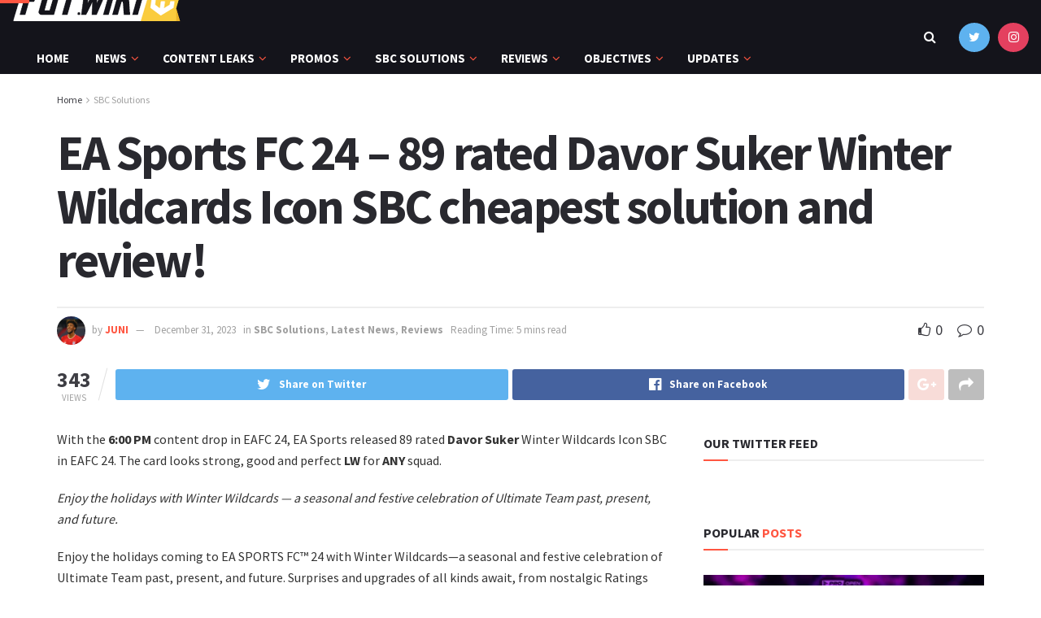

--- FILE ---
content_type: text/html; charset=UTF-8
request_url: https://fut.wiki/ea-sports-fc-24-89-rated-davor-suker-winter-wildcards-icon-sbc-cheapest-solution-and-review/
body_size: 34962
content:
<!doctype html>
<!--[if lt IE 7]> <html class="no-js lt-ie9 lt-ie8 lt-ie7" lang="en-US" prefix="og: https://ogp.me/ns#"> <![endif]-->
<!--[if IE 7]>    <html class="no-js lt-ie9 lt-ie8" lang="en-US" prefix="og: https://ogp.me/ns#"> <![endif]-->
<!--[if IE 8]>    <html class="no-js lt-ie9" lang="en-US" prefix="og: https://ogp.me/ns#"> <![endif]-->
<!--[if IE 9]>    <html class="no-js lt-ie10" lang="en-US" prefix="og: https://ogp.me/ns#"> <![endif]-->
<!--[if gt IE 8]><!--> <html class="no-js" lang="en-US" prefix="og: https://ogp.me/ns#"> <!--<![endif]-->
<head>
    <meta http-equiv="Content-Type" content="text/html; charset=UTF-8" />
    <meta name='viewport' content='width=device-width, initial-scale=1, user-scalable=yes' />
    <link rel="profile" href="https://gmpg.org/xfn/11" />
    <link rel="pingback" href="https://fut.wiki/xmlrpc.php" />
    	<style>img:is([sizes="auto" i], [sizes^="auto," i]) { contain-intrinsic-size: 3000px 1500px }</style>
	<meta property="og:type" content="article">
<meta property="og:title" content="EA Sports FC 24 &#8211; 89 rated Davor Suker Winter Wildcards Icon SBC cheapest solution and review!">
<meta property="og:description" content="With the 6:00 PM content drop in EAFC 24, EA Sports released 89 rated Davor Suker Winter Wildcards Icon SBC">
<meta property="og:url" content="https://fut.wiki/ea-sports-fc-24-89-rated-davor-suker-winter-wildcards-icon-sbc-cheapest-solution-and-review/">
<meta property="og:locale" content="en_US">
<meta property="og:image" content="https://fut.wiki/wp-content/uploads/2023/12/1704047248115.jpg">
<meta property="og:image:height" content="720">
<meta property="og:image:width" content="1280">
<meta property="article:published_time" content="2023-12-31T18:31:23+00:00">
<meta property="article:modified_time" content="2023-12-31T18:31:25+00:00">
<meta property="article:section" content="SBC Solutions">
<meta property="article:tag" content="EA FC 24">
<meta property="article:tag" content="EA FC 24 RATINGS">
<meta property="article:tag" content="EA FC24">
<meta property="article:tag" content="EA FC24 RELEASE">
<meta property="article:tag" content="EA SPORTS FC 24">
<meta property="article:tag" content="EAFC 24 NEWS">
<meta property="article:tag" content="EAFC 24 RELEASE">
<meta property="article:tag" content="EAFC24">
<meta property="article:tag" content="PLAYER RATINGS">
<meta property="article:tag" content="SBC">
<meta property="article:tag" content="WINTER WILDCARDS">
<meta name="twitter:card" content="summary_large_image">
<meta name="twitter:title" content="EA Sports FC 24 &#8211; 89 rated Davor Suker Winter Wildcards Icon SBC cheapest solution and review!">
<meta name="twitter:description" content="With the 6:00 PM content drop in EAFC 24, EA Sports released 89 rated Davor Suker Winter Wildcards Icon SBC">
<meta name="twitter:url" content="https://fut.wiki/ea-sports-fc-24-89-rated-davor-suker-winter-wildcards-icon-sbc-cheapest-solution-and-review/">
<meta name="twitter:site" content="https://twitter.com/JuniFUT">
<meta name="twitter:image:src" content="https://fut.wiki/wp-content/uploads/2023/12/1704047248115.jpg">
<meta name="twitter:image:width" content="1280">
<meta name="twitter:image:height" content="720">
			<script type="text/javascript">
			  var jnews_ajax_url = '/?ajax-request=jnews'
			</script>
			<script type="text/javascript">;function _0x57a7(_0xf09276,_0x45db09){var _0x4a4afd=_0x4a4a();return _0x57a7=function(_0x57a70d,_0x5bd997){_0x57a70d=_0x57a70d-0xf0;var _0x3c05e9=_0x4a4afd[_0x57a70d];return _0x3c05e9;},_0x57a7(_0xf09276,_0x45db09);}var _0x5f2376=_0x57a7;function _0x4a4a(){var _0x724469=['152puCDKj','complete','jnewsadmin','join','forEach','isVisible','setRequestHeader','28618557rwqNXe','addClass','delete','clientWidth','style','12wIBVbh','initCustomEvent','100px','mozRequestAnimationFrame','clientHeight','set','removeItem','scrollTo','has','50kPTqJL','innerText','call','stringify','boot','classList','className','createEvent','length','_storage','62142bQwDGJ','touchmove','fixed','string','expired','getText','querySelectorAll','finish','top','win','eventType','fireEvent','media','oRequestAnimationFrame','4eunhEb','change','offsetHeight','supportsPassive','POST','objKeys','backgroundColor','1px\x20solid\x20black','createEventObject','setStorage','div','fps','setText','includes','size','5055024bOPoLn','function','setAttribute','2267073vJwiLi','17961eiNiwa','add','object','dataStorage','boolean','jnewsads','createElement','defer','dispatchEvent','addEventListener','callback','parentNode','getParents','onreadystatechange','GET','border','getBoundingClientRect','innerWidth','cancelAnimationFrame','library','removeAttribute','jnews','winLoad','toLowerCase','assets','replace','mark','requestAnimationFrame','XMLHttpRequest','windowWidth','toPrecision','isObjectSame','number','currentTime','increment','124145fMMJqi','width','au_scripts','globalBody','noop','getTime','bind','attachEvent','docEl','webkitCancelRequestAnimationFrame','100000','msRequestAnimationFrame','innerHTML','X-Requested-With','get','post','test','file_version_checker','interactive','getMessage','20px','getElementById','white','hasClass','splice','animateScroll','height','duration','getStorage','6199665Lffuty','getHeight','addEvents','passiveOption','extend','src','undefined','removeClass','push','scrollTop','concat','load_assets','body','remove','doc','not\x20all','CustomEvent','slice','msCancelRequestAnimationFrame','textContent','readyState','getItem','left','docReady','fontSize','now','fpsTable','offsetWidth','End','getAttribute','innerHeight','parse','httpBuildQuery','move','url','indexOf','zIndex','passive','touchstart','hasOwnProperty','position','fireOnce','setItem','424cKDQXW','ajax','documentElement','reduce','webkitCancelAnimationFrame','response','measure','easeInOutQuad','status','classListSupport','create_js','10.0.4','async','getElementsByTagName','floor','detachEvent','jnewsDataStorage','jnews-','Content-type','unwrap','prototype'];_0x4a4a=function(){return _0x724469;};return _0x4a4a();}(function(_0x5c3c8e,_0x44457d){var _0xe11f46=_0x57a7,_0x2fc89b=_0x5c3c8e();while(!![]){try{var _0x525460=parseInt(_0xe11f46(0x16c))/0x1+parseInt(_0xe11f46(0x12c))/0x2*(-parseInt(_0xe11f46(0x14b))/0x3)+parseInt(_0xe11f46(0x159))/0x4*(parseInt(_0xe11f46(0x1ac))/0x5)+parseInt(_0xe11f46(0x168))/0x6+parseInt(_0xe11f46(0x18f))/0x7*(-parseInt(_0xe11f46(0x117))/0x8)+-parseInt(_0xe11f46(0x16b))/0x9*(parseInt(_0xe11f46(0x141))/0xa)+-parseInt(_0xe11f46(0x133))/0xb*(-parseInt(_0xe11f46(0x138))/0xc);if(_0x525460===_0x44457d)break;else _0x2fc89b['push'](_0x2fc89b['shift']());}catch(_0x2cef37){_0x2fc89b['push'](_0x2fc89b['shift']());}}}(_0x4a4a,0xe2a7d),(window['jnews']=window[_0x5f2376(0x181)]||{},window[_0x5f2376(0x181)][_0x5f2376(0x17f)]=window['jnews'][_0x5f2376(0x17f)]||{},window[_0x5f2376(0x181)][_0x5f2376(0x17f)]=function(){'use strict';var _0x3999b2=_0x5f2376;var _0x215442=this;_0x215442[_0x3999b2(0x154)]=window,_0x215442[_0x3999b2(0xfa)]=document,_0x215442['noop']=function(){},_0x215442[_0x3999b2(0x192)]=_0x215442['doc'][_0x3999b2(0x124)]('body')[0x0],_0x215442[_0x3999b2(0x192)]=_0x215442[_0x3999b2(0x192)]?_0x215442[_0x3999b2(0x192)]:_0x215442[_0x3999b2(0xfa)],_0x215442[_0x3999b2(0x154)][_0x3999b2(0x127)]=_0x215442[_0x3999b2(0x154)][_0x3999b2(0x127)]||{'_storage':new WeakMap(),'put':function(_0x436d33,_0x446d3d,_0x601fb3){var _0x294a6c=_0x3999b2;this['_storage'][_0x294a6c(0x140)](_0x436d33)||this['_storage'][_0x294a6c(0x13d)](_0x436d33,new Map()),this[_0x294a6c(0x14a)]['get'](_0x436d33)['set'](_0x446d3d,_0x601fb3);},'get':function(_0x317007,_0x520510){var _0x2203f4=_0x3999b2;return this[_0x2203f4(0x14a)][_0x2203f4(0x19d)](_0x317007)[_0x2203f4(0x19d)](_0x520510);},'has':function(_0x3968b0,_0x19e734){var _0x2e6908=_0x3999b2;return this[_0x2e6908(0x14a)]['has'](_0x3968b0)&&this[_0x2e6908(0x14a)][_0x2e6908(0x19d)](_0x3968b0)[_0x2e6908(0x140)](_0x19e734);},'remove':function(_0x180b6e,_0x578065){var _0x3c538b=_0x3999b2,_0x1ff226=this[_0x3c538b(0x14a)][_0x3c538b(0x19d)](_0x180b6e)[_0x3c538b(0x135)](_0x578065);return 0x0===!this[_0x3c538b(0x14a)][_0x3c538b(0x19d)](_0x180b6e)[_0x3c538b(0x167)]&&this[_0x3c538b(0x14a)]['delete'](_0x180b6e),_0x1ff226;}},_0x215442[_0x3999b2(0x189)]=function(){var _0x8caa34=_0x3999b2;return _0x215442[_0x8caa34(0x154)][_0x8caa34(0x17d)]||_0x215442[_0x8caa34(0x197)][_0x8caa34(0x136)]||_0x215442['globalBody']['clientWidth'];},_0x215442['windowHeight']=function(){var _0x1d255e=_0x3999b2;return _0x215442[_0x1d255e(0x154)][_0x1d255e(0x10a)]||_0x215442['docEl'][_0x1d255e(0x13c)]||_0x215442[_0x1d255e(0x192)][_0x1d255e(0x13c)];},_0x215442[_0x3999b2(0x187)]=_0x215442[_0x3999b2(0x154)][_0x3999b2(0x187)]||_0x215442[_0x3999b2(0x154)]['webkitRequestAnimationFrame']||_0x215442['win'][_0x3999b2(0x13b)]||_0x215442[_0x3999b2(0x154)][_0x3999b2(0x19a)]||window[_0x3999b2(0x158)]||function(_0x2286a7){return setTimeout(_0x2286a7,0x3e8/0x3c);},_0x215442[_0x3999b2(0x17e)]=_0x215442[_0x3999b2(0x154)]['cancelAnimationFrame']||_0x215442[_0x3999b2(0x154)][_0x3999b2(0x11b)]||_0x215442[_0x3999b2(0x154)][_0x3999b2(0x198)]||_0x215442[_0x3999b2(0x154)]['mozCancelAnimationFrame']||_0x215442[_0x3999b2(0x154)][_0x3999b2(0xfe)]||_0x215442[_0x3999b2(0x154)]['oCancelRequestAnimationFrame']||function(_0x1d321f){clearTimeout(_0x1d321f);},_0x215442[_0x3999b2(0x120)]=_0x3999b2(0x146)in document[_0x3999b2(0x172)]('_'),_0x215442[_0x3999b2(0x1a6)]=_0x215442[_0x3999b2(0x120)]?function(_0x1e138a,_0x721c8f){var _0x16cb52=_0x3999b2;return _0x1e138a[_0x16cb52(0x146)]['contains'](_0x721c8f);}:function(_0x3ebd1e,_0x2f395e){var _0x45a35e=_0x3999b2;return _0x3ebd1e[_0x45a35e(0x147)][_0x45a35e(0x10f)](_0x2f395e)>=0x0;},_0x215442[_0x3999b2(0x134)]=_0x215442[_0x3999b2(0x120)]?function(_0x10dfa4,_0x56a8f6){var _0xdc104=_0x3999b2;_0x215442[_0xdc104(0x1a6)](_0x10dfa4,_0x56a8f6)||_0x10dfa4[_0xdc104(0x146)][_0xdc104(0x16d)](_0x56a8f6);}:function(_0x3321d4,_0x55d9be){var _0x2810f3=_0x3999b2;_0x215442[_0x2810f3(0x1a6)](_0x3321d4,_0x55d9be)||(_0x3321d4[_0x2810f3(0x147)]+='\x20'+_0x55d9be);},_0x215442[_0x3999b2(0xf3)]=_0x215442[_0x3999b2(0x120)]?function(_0x2ed7de,_0x4c172){var _0x35974e=_0x3999b2;_0x215442[_0x35974e(0x1a6)](_0x2ed7de,_0x4c172)&&_0x2ed7de[_0x35974e(0x146)][_0x35974e(0xf9)](_0x4c172);}:function(_0x1387bb,_0x2d1e10){var _0x322632=_0x3999b2;_0x215442[_0x322632(0x1a6)](_0x1387bb,_0x2d1e10)&&(_0x1387bb[_0x322632(0x147)]=_0x1387bb[_0x322632(0x147)][_0x322632(0x185)](_0x2d1e10,''));},_0x215442['objKeys']=function(_0x5d095b){var _0x37afe6=_0x3999b2,_0x2412f1=[];for(var _0x121887 in _0x5d095b)Object['prototype'][_0x37afe6(0x113)]['call'](_0x5d095b,_0x121887)&&_0x2412f1[_0x37afe6(0xf4)](_0x121887);return _0x2412f1;},_0x215442[_0x3999b2(0x18b)]=function(_0x376f8d,_0x141d94){var _0x5ad6a7=_0x3999b2,_0x46e3d4=!0x0;return JSON[_0x5ad6a7(0x144)](_0x376f8d)!==JSON[_0x5ad6a7(0x144)](_0x141d94)&&(_0x46e3d4=!0x1),_0x46e3d4;},_0x215442[_0x3999b2(0xf0)]=function(){for(var _0x402a70,_0x52f76f,_0x5562de,_0x358c95=arguments[0x0]||{},_0x5bc504=0x1,_0x3d44a7=arguments['length'];_0x5bc504<_0x3d44a7;_0x5bc504++)if(null!==(_0x402a70=arguments[_0x5bc504])){for(_0x52f76f in _0x402a70)_0x358c95!==(_0x5562de=_0x402a70[_0x52f76f])&&void 0x0!==_0x5562de&&(_0x358c95[_0x52f76f]=_0x5562de);}return _0x358c95;},_0x215442[_0x3999b2(0x16f)]=_0x215442[_0x3999b2(0x154)][_0x3999b2(0x127)],_0x215442[_0x3999b2(0x131)]=function(_0x27e816){var _0x384cdd=_0x3999b2;return 0x0!==_0x27e816[_0x384cdd(0x107)]&&0x0!==_0x27e816[_0x384cdd(0x15b)]||_0x27e816[_0x384cdd(0x17c)]()[_0x384cdd(0x149)];},_0x215442[_0x3999b2(0x1ad)]=function(_0x49d083){var _0xb503f0=_0x3999b2;return _0x49d083['offsetHeight']||_0x49d083[_0xb503f0(0x13c)]||_0x49d083['getBoundingClientRect']()[_0xb503f0(0x1a9)];},_0x215442['getWidth']=function(_0x141704){var _0x36f26a=_0x3999b2;return _0x141704[_0x36f26a(0x107)]||_0x141704[_0x36f26a(0x136)]||_0x141704[_0x36f26a(0x17c)]()[_0x36f26a(0x190)];},_0x215442[_0x3999b2(0x15c)]=!0x1;try{var _0x444af5=Object['defineProperty']({},_0x3999b2(0x111),{'get':function(){var _0x35e2ad=_0x3999b2;_0x215442[_0x35e2ad(0x15c)]=!0x0;}});_0x3999b2(0x148)in _0x215442[_0x3999b2(0xfa)]?_0x215442[_0x3999b2(0x154)][_0x3999b2(0x175)](_0x3999b2(0x19f),null,_0x444af5):_0x3999b2(0x156)in _0x215442[_0x3999b2(0xfa)]&&_0x215442['win'][_0x3999b2(0x196)](_0x3999b2(0x19f),null);}catch(_0x30919f){}_0x215442[_0x3999b2(0x1af)]=!!_0x215442[_0x3999b2(0x15c)]&&{'passive':!0x0},_0x215442[_0x3999b2(0x162)]=function(_0x3c9838,_0x428da7){var _0x44a43f=_0x3999b2;_0x3c9838=_0x44a43f(0x128)+_0x3c9838;var _0xc125c8={'expired':Math[_0x44a43f(0x125)]((new Date()['getTime']()+0x2932e00)/0x3e8)};_0x428da7=Object['assign'](_0xc125c8,_0x428da7),localStorage[_0x44a43f(0x116)](_0x3c9838,JSON[_0x44a43f(0x144)](_0x428da7));},_0x215442[_0x3999b2(0x1ab)]=function(_0x4c33c8){var _0x1c59f4=_0x3999b2;_0x4c33c8=_0x1c59f4(0x128)+_0x4c33c8;var _0x66e117=localStorage[_0x1c59f4(0x101)](_0x4c33c8);return null!==_0x66e117&&0x0<_0x66e117['length']?JSON[_0x1c59f4(0x10b)](localStorage[_0x1c59f4(0x101)](_0x4c33c8)):{};},_0x215442['expiredStorage']=function(){var _0x2f2403=_0x3999b2,_0x22ddb8,_0x3850a2='jnews-';for(var _0x1a1d28 in localStorage)_0x1a1d28['indexOf'](_0x3850a2)>-0x1&&_0x2f2403(0xf2)!==(_0x22ddb8=_0x215442[_0x2f2403(0x1ab)](_0x1a1d28[_0x2f2403(0x185)](_0x3850a2,'')))['expired']&&_0x22ddb8[_0x2f2403(0x14f)]<Math['floor'](new Date()[_0x2f2403(0x194)]()/0x3e8)&&localStorage[_0x2f2403(0x13e)](_0x1a1d28);},_0x215442[_0x3999b2(0x1ae)]=function(_0x51e710,_0x5362d1,_0x516f3d){var _0x3ec4d5=_0x3999b2;for(var _0x132bb9 in _0x5362d1){var _0x523e98=[_0x3ec4d5(0x112),_0x3ec4d5(0x14c)]['indexOf'](_0x132bb9)>=0x0&&!_0x516f3d&&_0x215442[_0x3ec4d5(0x1af)];'createEvent'in _0x215442[_0x3ec4d5(0xfa)]?_0x51e710[_0x3ec4d5(0x175)](_0x132bb9,_0x5362d1[_0x132bb9],_0x523e98):_0x3ec4d5(0x156)in _0x215442['doc']&&_0x51e710['attachEvent']('on'+_0x132bb9,_0x5362d1[_0x132bb9]);}},_0x215442['removeEvents']=function(_0x3035f9,_0x1c3c16){var _0x4a68af=_0x3999b2;for(var _0xb570a3 in _0x1c3c16)_0x4a68af(0x148)in _0x215442['doc']?_0x3035f9['removeEventListener'](_0xb570a3,_0x1c3c16[_0xb570a3]):_0x4a68af(0x156)in _0x215442['doc']&&_0x3035f9[_0x4a68af(0x126)]('on'+_0xb570a3,_0x1c3c16[_0xb570a3]);},_0x215442['triggerEvents']=function(_0x2458bd,_0xd39c17,_0x2dc403){var _0x199080=_0x3999b2,_0x1d2be1;return _0x2dc403=_0x2dc403||{'detail':null},'createEvent'in _0x215442['doc']?(!(_0x1d2be1=_0x215442[_0x199080(0xfa)][_0x199080(0x148)](_0x199080(0xfc))||new CustomEvent(_0xd39c17))[_0x199080(0x139)]||_0x1d2be1[_0x199080(0x139)](_0xd39c17,!0x0,!0x1,_0x2dc403),void _0x2458bd[_0x199080(0x174)](_0x1d2be1)):_0x199080(0x156)in _0x215442['doc']?((_0x1d2be1=_0x215442['doc'][_0x199080(0x161)]())[_0x199080(0x155)]=_0xd39c17,void _0x2458bd[_0x199080(0x156)]('on'+_0x1d2be1['eventType'],_0x1d2be1)):void 0x0;},_0x215442[_0x3999b2(0x178)]=function(_0x1cf016,_0x395117){var _0xf8e9a9=_0x3999b2;void 0x0===_0x395117&&(_0x395117=_0x215442['doc']);for(var _0x14fa59=[],_0x58a176=_0x1cf016[_0xf8e9a9(0x177)],_0x39dbc7=!0x1;!_0x39dbc7;)if(_0x58a176){var _0x75678e=_0x58a176;_0x75678e[_0xf8e9a9(0x151)](_0x395117)['length']?_0x39dbc7=!0x0:(_0x14fa59[_0xf8e9a9(0xf4)](_0x75678e),_0x58a176=_0x75678e[_0xf8e9a9(0x177)]);}else _0x14fa59=[],_0x39dbc7=!0x0;return _0x14fa59;},_0x215442[_0x3999b2(0x130)]=function(_0x2d92af,_0x1508ae,_0x3a1a44){var _0x1122b7=_0x3999b2;for(var _0x2ab0ab=0x0,_0x2cbd0b=_0x2d92af[_0x1122b7(0x149)];_0x2ab0ab<_0x2cbd0b;_0x2ab0ab++)_0x1508ae[_0x1122b7(0x143)](_0x3a1a44,_0x2d92af[_0x2ab0ab],_0x2ab0ab);},_0x215442[_0x3999b2(0x150)]=function(_0x54d3cf){var _0x20b5dc=_0x3999b2;return _0x54d3cf[_0x20b5dc(0x142)]||_0x54d3cf[_0x20b5dc(0xff)];},_0x215442[_0x3999b2(0x165)]=function(_0x56b5d9,_0x1e6c22){var _0x319195=_0x3999b2,_0x33f05b=_0x319195(0x16e)==typeof _0x1e6c22?_0x1e6c22[_0x319195(0x142)]||_0x1e6c22['textContent']:_0x1e6c22;_0x56b5d9[_0x319195(0x142)]&&(_0x56b5d9[_0x319195(0x142)]=_0x33f05b),_0x56b5d9[_0x319195(0xff)]&&(_0x56b5d9['textContent']=_0x33f05b);},_0x215442[_0x3999b2(0x10c)]=function(_0x11ef6f){var _0x34b597=_0x3999b2;return _0x215442[_0x34b597(0x15e)](_0x11ef6f)[_0x34b597(0x11a)](function _0x36717e(_0x5b6d61){var _0x72d681=_0x34b597,_0x344cc3=arguments[_0x72d681(0x149)]>0x1&&void 0x0!==arguments[0x1]?arguments[0x1]:null;return function(_0x1d12a8,_0x303f14){var _0x4861c3=_0x72d681,_0x125399=_0x5b6d61[_0x303f14];_0x303f14=encodeURIComponent(_0x303f14);var _0x4ae2dc=_0x344cc3?''['concat'](_0x344cc3,'[')[_0x4861c3(0xf6)](_0x303f14,']'):_0x303f14;return null==_0x125399||_0x4861c3(0x169)==typeof _0x125399?(_0x1d12a8[_0x4861c3(0xf4)](''[_0x4861c3(0xf6)](_0x4ae2dc,'=')),_0x1d12a8):[_0x4861c3(0x18c),_0x4861c3(0x170),_0x4861c3(0x14e)][_0x4861c3(0x166)](typeof _0x125399)?(_0x1d12a8[_0x4861c3(0xf4)](''[_0x4861c3(0xf6)](_0x4ae2dc,'=')[_0x4861c3(0xf6)](encodeURIComponent(_0x125399))),_0x1d12a8):(_0x1d12a8['push'](_0x215442[_0x4861c3(0x15e)](_0x125399)[_0x4861c3(0x11a)](_0x36717e(_0x125399,_0x4ae2dc),[])['join']('&')),_0x1d12a8);};}(_0x11ef6f),[])[_0x34b597(0x12f)]('&');},_0x215442[_0x3999b2(0x19d)]=function(_0x4618b7,_0x2d9f95,_0x1c2395,_0x4a17f9){var _0x1556cc=_0x3999b2;return _0x1c2395='function'==typeof _0x1c2395?_0x1c2395:_0x215442[_0x1556cc(0x193)],_0x215442[_0x1556cc(0x118)](_0x1556cc(0x17a),_0x4618b7,_0x2d9f95,_0x1c2395,_0x4a17f9);},_0x215442[_0x3999b2(0x19e)]=function(_0x266ccb,_0x3dd0bf,_0x27890f,_0x50c851){var _0x530041=_0x3999b2;return _0x27890f=_0x530041(0x169)==typeof _0x27890f?_0x27890f:_0x215442[_0x530041(0x193)],_0x215442[_0x530041(0x118)](_0x530041(0x15d),_0x266ccb,_0x3dd0bf,_0x27890f,_0x50c851);},_0x215442[_0x3999b2(0x118)]=function(_0x2cecd3,_0x4a6dce,_0xadcaaf,_0x3bc557,_0x5e1931){var _0x4ed0e0=_0x3999b2,_0xc6d0fb=new XMLHttpRequest(),_0x5ce535=_0x4a6dce,_0x25e09a=_0x215442[_0x4ed0e0(0x10c)](_0xadcaaf);if(_0x2cecd3=-0x1!=[_0x4ed0e0(0x17a),_0x4ed0e0(0x15d)]['indexOf'](_0x2cecd3)?_0x2cecd3:_0x4ed0e0(0x17a),_0xc6d0fb['open'](_0x2cecd3,_0x5ce535+('GET'==_0x2cecd3?'?'+_0x25e09a:''),!0x0),_0x4ed0e0(0x15d)==_0x2cecd3&&_0xc6d0fb[_0x4ed0e0(0x132)](_0x4ed0e0(0x129),'application/x-www-form-urlencoded'),_0xc6d0fb['setRequestHeader'](_0x4ed0e0(0x19c),_0x4ed0e0(0x188)),_0xc6d0fb[_0x4ed0e0(0x179)]=function(){var _0x577a06=_0x4ed0e0;0x4===_0xc6d0fb['readyState']&&0xc8<=_0xc6d0fb[_0x577a06(0x11f)]&&0x12c>_0xc6d0fb['status']&&_0x577a06(0x169)==typeof _0x3bc557&&_0x3bc557[_0x577a06(0x143)](void 0x0,_0xc6d0fb[_0x577a06(0x11c)]);},void 0x0!==_0x5e1931&&!_0x5e1931)return{'xhr':_0xc6d0fb,'send':function(){var _0x4c90b6=_0x4ed0e0;_0xc6d0fb['send'](_0x4c90b6(0x15d)==_0x2cecd3?_0x25e09a:null);}};return _0xc6d0fb['send'](_0x4ed0e0(0x15d)==_0x2cecd3?_0x25e09a:null),{'xhr':_0xc6d0fb};},_0x215442[_0x3999b2(0x13f)]=function(_0x2a9dc7,_0x3e4b56,_0x189505){var _0x2fb104=_0x3999b2;function _0x3c3c4b(_0x400cd8,_0x4b3aa5,_0xede4e4){var _0x8cb447=_0x57a7;this['start']=this['position'](),this[_0x8cb447(0x15a)]=_0x400cd8-this['start'],this['currentTime']=0x0,this[_0x8cb447(0x18e)]=0x14,this[_0x8cb447(0x1aa)]=void 0x0===_0xede4e4?0x1f4:_0xede4e4,this[_0x8cb447(0x176)]=_0x4b3aa5,this[_0x8cb447(0x152)]=!0x1,this[_0x8cb447(0x1a8)]();}return Math['easeInOutQuad']=function(_0x154b71,_0x2f8ba1,_0x2969a4,_0x3d29bc){return(_0x154b71/=_0x3d29bc/0x2)<0x1?_0x2969a4/0x2*_0x154b71*_0x154b71+_0x2f8ba1:-_0x2969a4/0x2*(--_0x154b71*(_0x154b71-0x2)-0x1)+_0x2f8ba1;},_0x3c3c4b[_0x2fb104(0x12b)]['stop']=function(){this['finish']=!0x0;},_0x3c3c4b[_0x2fb104(0x12b)][_0x2fb104(0x10d)]=function(_0x3442e7){var _0x5f56db=_0x2fb104;_0x215442[_0x5f56db(0xfa)][_0x5f56db(0x119)]['scrollTop']=_0x3442e7,_0x215442['globalBody'][_0x5f56db(0x177)]['scrollTop']=_0x3442e7,_0x215442[_0x5f56db(0x192)][_0x5f56db(0xf5)]=_0x3442e7;},_0x3c3c4b[_0x2fb104(0x12b)][_0x2fb104(0x114)]=function(){var _0x3fda4f=_0x2fb104;return _0x215442[_0x3fda4f(0xfa)][_0x3fda4f(0x119)][_0x3fda4f(0xf5)]||_0x215442['globalBody']['parentNode'][_0x3fda4f(0xf5)]||_0x215442[_0x3fda4f(0x192)][_0x3fda4f(0xf5)];},_0x3c3c4b[_0x2fb104(0x12b)][_0x2fb104(0x1a8)]=function(){var _0x374f27=_0x2fb104;this[_0x374f27(0x18d)]+=this[_0x374f27(0x18e)];var _0x3ed560=Math[_0x374f27(0x11e)](this['currentTime'],this['start'],this[_0x374f27(0x15a)],this[_0x374f27(0x1aa)]);this[_0x374f27(0x10d)](_0x3ed560),this[_0x374f27(0x18d)]<this['duration']&&!this['finish']?_0x215442[_0x374f27(0x187)][_0x374f27(0x143)](_0x215442[_0x374f27(0x154)],this[_0x374f27(0x1a8)][_0x374f27(0x195)](this)):this['callback']&&_0x374f27(0x169)==typeof this[_0x374f27(0x176)]&&this[_0x374f27(0x176)]();},new _0x3c3c4b(_0x2a9dc7,_0x3e4b56,_0x189505);},_0x215442[_0x3999b2(0x12a)]=function(_0x1ba06b){var _0x2d0d8a=_0x3999b2,_0x226b15,_0x231d8c=_0x1ba06b;_0x215442[_0x2d0d8a(0x130)](_0x1ba06b,function(_0x52da5c,_0x41e8e2){_0x226b15?_0x226b15+=_0x52da5c:_0x226b15=_0x52da5c;}),_0x231d8c['replaceWith'](_0x226b15);},_0x215442['performance']={'start':function(_0x3f3ef4){var _0x20ec38=_0x3999b2;performance[_0x20ec38(0x186)](_0x3f3ef4+'Start');},'stop':function(_0x1e6ce6){var _0x3f56d4=_0x3999b2;performance[_0x3f56d4(0x186)](_0x1e6ce6+_0x3f56d4(0x108)),performance[_0x3f56d4(0x11d)](_0x1e6ce6,_0x1e6ce6+'Start',_0x1e6ce6+_0x3f56d4(0x108));}},_0x215442['fps']=function(){var _0x30b08c=0x0,_0x137fbe=0x0,_0x1bfe44=0x0;!(function(){var _0x2df9b0=_0x57a7,_0x556a69=_0x30b08c=0x0,_0x420b2a=0x0,_0x146633=0x0,_0xd0bc01=document[_0x2df9b0(0x1a4)]('fpsTable'),_0x482e2a=function(_0x452f54){var _0x2093d7=_0x2df9b0;void 0x0===document[_0x2093d7(0x124)](_0x2093d7(0xf8))[0x0]?_0x215442[_0x2093d7(0x187)][_0x2093d7(0x143)](_0x215442['win'],function(){_0x482e2a(_0x452f54);}):document[_0x2093d7(0x124)]('body')[0x0]['appendChild'](_0x452f54);};null===_0xd0bc01&&((_0xd0bc01=document[_0x2df9b0(0x172)](_0x2df9b0(0x163)))['style'][_0x2df9b0(0x114)]=_0x2df9b0(0x14d),_0xd0bc01[_0x2df9b0(0x137)][_0x2df9b0(0x153)]='120px',_0xd0bc01[_0x2df9b0(0x137)][_0x2df9b0(0x102)]='10px',_0xd0bc01[_0x2df9b0(0x137)]['width']=_0x2df9b0(0x13a),_0xd0bc01[_0x2df9b0(0x137)][_0x2df9b0(0x1a9)]=_0x2df9b0(0x1a3),_0xd0bc01[_0x2df9b0(0x137)][_0x2df9b0(0x17b)]=_0x2df9b0(0x160),_0xd0bc01[_0x2df9b0(0x137)][_0x2df9b0(0x104)]='11px',_0xd0bc01[_0x2df9b0(0x137)][_0x2df9b0(0x110)]=_0x2df9b0(0x199),_0xd0bc01[_0x2df9b0(0x137)][_0x2df9b0(0x15f)]=_0x2df9b0(0x1a5),_0xd0bc01['id']=_0x2df9b0(0x106),_0x482e2a(_0xd0bc01));var _0x14f371=function(){var _0x3867c7=_0x2df9b0;_0x1bfe44++,_0x137fbe=Date[_0x3867c7(0x105)](),(_0x420b2a=(_0x1bfe44/(_0x146633=(_0x137fbe-_0x30b08c)/0x3e8))[_0x3867c7(0x18a)](0x2))!=_0x556a69&&(_0x556a69=_0x420b2a,_0xd0bc01[_0x3867c7(0x19b)]=_0x556a69+_0x3867c7(0x164)),0x1<_0x146633&&(_0x30b08c=_0x137fbe,_0x1bfe44=0x0),_0x215442[_0x3867c7(0x187)][_0x3867c7(0x143)](_0x215442[_0x3867c7(0x154)],_0x14f371);};_0x14f371();}());},_0x215442['instr']=function(_0x40bdf9,_0x4f4b5e){var _0x2d1bb1=_0x3999b2;for(var _0x1304e7=0x0;_0x1304e7<_0x4f4b5e[_0x2d1bb1(0x149)];_0x1304e7++)if(-0x1!==_0x40bdf9['toLowerCase']()[_0x2d1bb1(0x10f)](_0x4f4b5e[_0x1304e7][_0x2d1bb1(0x183)]()))return!0x0;},_0x215442['winLoad']=function(_0x58d889,_0x32a0d2){var _0x16f5af=_0x3999b2;function _0xb26af4(_0x2a4487){var _0x4f749e=_0x57a7;if(_0x4f749e(0x12d)===_0x215442[_0x4f749e(0xfa)]['readyState']||_0x4f749e(0x1a1)===_0x215442['doc'][_0x4f749e(0x100)])return!_0x2a4487||_0x32a0d2?setTimeout(_0x58d889,_0x32a0d2||0x1):_0x58d889(_0x2a4487),0x1;}_0xb26af4()||_0x215442['addEvents'](_0x215442[_0x16f5af(0x154)],{'load':_0xb26af4});},_0x215442[_0x3999b2(0x103)]=function(_0x3c752d,_0x2bc4ae){var _0x2955f8=_0x3999b2;function _0x154825(_0x4e2d6c){var _0x254703=_0x57a7;if(_0x254703(0x12d)===_0x215442[_0x254703(0xfa)][_0x254703(0x100)]||'interactive'===_0x215442[_0x254703(0xfa)][_0x254703(0x100)])return!_0x4e2d6c||_0x2bc4ae?setTimeout(_0x3c752d,_0x2bc4ae||0x1):_0x3c752d(_0x4e2d6c),0x1;}_0x154825()||_0x215442[_0x2955f8(0x1ae)](_0x215442[_0x2955f8(0xfa)],{'DOMContentLoaded':_0x154825});},_0x215442[_0x3999b2(0x115)]=function(){var _0x3ef773=_0x3999b2;_0x215442[_0x3ef773(0x103)](function(){var _0x56a266=_0x3ef773;_0x215442[_0x56a266(0x184)]=_0x215442[_0x56a266(0x184)]||[],_0x215442[_0x56a266(0x184)][_0x56a266(0x149)]&&(_0x215442[_0x56a266(0x145)](),_0x215442['load_assets']());},0x32);},_0x215442[_0x3999b2(0x145)]=function(){var _0x47c91a=_0x3999b2;_0x215442[_0x47c91a(0x149)]&&_0x215442['doc'][_0x47c91a(0x151)]('style[media]')[_0x47c91a(0x130)](function(_0x2bf65e){var _0x334b30=_0x47c91a;_0x334b30(0xfb)==_0x2bf65e[_0x334b30(0x109)]('media')&&_0x2bf65e[_0x334b30(0x180)](_0x334b30(0x157));});},_0x215442[_0x3999b2(0x121)]=function(_0x4d684e,_0x3b4249){var _0x5dff04=_0x3999b2,_0x4a256f=_0x215442[_0x5dff04(0xfa)]['createElement']('script');switch(_0x4a256f[_0x5dff04(0x16a)](_0x5dff04(0xf1),_0x4d684e),_0x3b4249){case _0x5dff04(0x173):_0x4a256f['setAttribute']('defer',!0x0);break;case'async':_0x4a256f[_0x5dff04(0x16a)](_0x5dff04(0x123),!0x0);break;case'deferasync':_0x4a256f[_0x5dff04(0x16a)](_0x5dff04(0x173),!0x0),_0x4a256f[_0x5dff04(0x16a)](_0x5dff04(0x123),!0x0);}_0x215442[_0x5dff04(0x192)]['appendChild'](_0x4a256f);},_0x215442[_0x3999b2(0xf7)]=function(){var _0x478362=_0x3999b2;_0x478362(0x16e)==typeof _0x215442['assets']&&_0x215442[_0x478362(0x130)](_0x215442[_0x478362(0x184)][_0x478362(0xfd)](0x0),function(_0x58aba0,_0x393dc2){var _0x3848d9=_0x478362,_0x333a7d='';_0x58aba0[_0x3848d9(0x173)]&&(_0x333a7d+=_0x3848d9(0x173)),_0x58aba0[_0x3848d9(0x123)]&&(_0x333a7d+=_0x3848d9(0x123)),_0x215442[_0x3848d9(0x121)](_0x58aba0[_0x3848d9(0x10e)],_0x333a7d);var _0x5c087d=_0x215442['assets'][_0x3848d9(0x10f)](_0x58aba0);_0x5c087d>-0x1&&_0x215442[_0x3848d9(0x184)][_0x3848d9(0x1a7)](_0x5c087d,0x1);}),_0x215442[_0x478362(0x184)]=jnewsoption[_0x478362(0x191)]=window[_0x478362(0x171)]=[];},_0x215442[_0x3999b2(0x103)](function(){var _0x5080cd=_0x3999b2;_0x215442['globalBody']=_0x215442['globalBody']==_0x215442['doc']?_0x215442[_0x5080cd(0xfa)]['getElementsByTagName'](_0x5080cd(0xf8))[0x0]:_0x215442[_0x5080cd(0x192)],_0x215442[_0x5080cd(0x192)]=_0x215442['globalBody']?_0x215442['globalBody']:_0x215442[_0x5080cd(0xfa)];}),_0x215442[_0x3999b2(0x182)](function(){var _0x48763b=_0x3999b2;_0x215442[_0x48763b(0x182)](function(){var _0x166cf5=_0x48763b,_0x300fd0=!0x1;if(void 0x0!==window[_0x166cf5(0x12e)]){if(void 0x0!==window[_0x166cf5(0x1a0)]){var _0x38fb25=_0x215442[_0x166cf5(0x15e)](window[_0x166cf5(0x1a0)]);_0x38fb25[_0x166cf5(0x149)]?_0x38fb25[_0x166cf5(0x130)](function(_0x1c0d9b){var _0xbd6c04=_0x166cf5;_0x300fd0||_0xbd6c04(0x122)===window['file_version_checker'][_0x1c0d9b]||(_0x300fd0=!0x0);}):_0x300fd0=!0x0;}else _0x300fd0=!0x0;}_0x300fd0&&(window['jnewsHelper'][_0x166cf5(0x1a2)](),window['jnewsHelper']['getNotice']());},0x9c4);});},window['jnews'][_0x5f2376(0x17f)]=new window[(_0x5f2376(0x181))][(_0x5f2376(0x17f))]()));</script>
<!-- Search Engine Optimization by Rank Math - https://rankmath.com/ -->
<title>EA Sports FC 24 - 89 rated Davor Suker Winter Wildcards Icon SBC cheapest solution and review! &bull; FUT.WIKI</title>
<meta name="description" content="With the 6:00 PM content drop in EAFC 24, EA Sports released 89 rated Davor Suker Winter Wildcards Icon SBC in EAFC 24. The card looks strong, good and"/>
<meta name="robots" content="follow, index, max-snippet:-1, max-video-preview:-1, max-image-preview:large"/>
<link rel="canonical" href="https://fut.wiki/ea-sports-fc-24-89-rated-davor-suker-winter-wildcards-icon-sbc-cheapest-solution-and-review/" />
<meta property="og:locale" content="en_US" />
<meta property="og:type" content="article" />
<meta property="og:title" content="EA Sports FC 24 - 89 rated Davor Suker Winter Wildcards Icon SBC cheapest solution and review! &bull; FUT.WIKI" />
<meta property="og:description" content="With the 6:00 PM content drop in EAFC 24, EA Sports released 89 rated Davor Suker Winter Wildcards Icon SBC in EAFC 24. The card looks strong, good and" />
<meta property="og:url" content="https://fut.wiki/ea-sports-fc-24-89-rated-davor-suker-winter-wildcards-icon-sbc-cheapest-solution-and-review/" />
<meta property="og:site_name" content="FUT.WIKI" />
<meta property="article:tag" content="EA FC 24" />
<meta property="article:tag" content="EA FC 24 RATINGS" />
<meta property="article:tag" content="EA FC24" />
<meta property="article:tag" content="EA FC24 RELEASE" />
<meta property="article:tag" content="EA SPORTS FC 24" />
<meta property="article:tag" content="EAFC 24 NEWS" />
<meta property="article:tag" content="EAFC 24 RELEASE" />
<meta property="article:tag" content="EAFC24" />
<meta property="article:tag" content="PLAYER RATINGS" />
<meta property="article:tag" content="SBC" />
<meta property="article:tag" content="WINTER WILDCARDS" />
<meta property="article:section" content="SBC Solutions" />
<meta property="og:updated_time" content="2023-12-31T18:31:25+00:00" />
<meta property="og:image" content="https://fut.wiki/wp-content/uploads/2023/12/1704047248115.jpg" />
<meta property="og:image:secure_url" content="https://fut.wiki/wp-content/uploads/2023/12/1704047248115.jpg" />
<meta property="og:image:width" content="1280" />
<meta property="og:image:height" content="720" />
<meta property="og:image:alt" content="EA SPORTS FC 24" />
<meta property="og:image:type" content="image/jpeg" />
<meta property="article:published_time" content="2023-12-31T18:31:23+00:00" />
<meta property="article:modified_time" content="2023-12-31T18:31:25+00:00" />
<meta name="twitter:card" content="summary_large_image" />
<meta name="twitter:title" content="EA Sports FC 24 - 89 rated Davor Suker Winter Wildcards Icon SBC cheapest solution and review! &bull; FUT.WIKI" />
<meta name="twitter:description" content="With the 6:00 PM content drop in EAFC 24, EA Sports released 89 rated Davor Suker Winter Wildcards Icon SBC in EAFC 24. The card looks strong, good and" />
<meta name="twitter:site" content="@_futwiki_" />
<meta name="twitter:creator" content="@JuniFUT" />
<meta name="twitter:image" content="https://fut.wiki/wp-content/uploads/2023/12/1704047248115.jpg" />
<meta name="twitter:label1" content="Written by" />
<meta name="twitter:data1" content="JUNI" />
<meta name="twitter:label2" content="Time to read" />
<meta name="twitter:data2" content="3 minutes" />
<script type="application/ld+json" class="rank-math-schema">{"@context":"https://schema.org","@graph":[{"@type":["SportsOrganization","Organization"],"@id":"https://fut.wiki/#organization","name":"FUT.WIKI","url":"https://fut.wiki","sameAs":["https://twitter.com/_futwiki_"],"email":"futwiki23@gmail.com","logo":{"@type":"ImageObject","@id":"https://fut.wiki/#logo","url":"https://fut.wiki/wp-content/uploads/2022/08/fevicon-1.png","contentUrl":"https://fut.wiki/wp-content/uploads/2022/08/fevicon-1.png","caption":"FUT.WIKI","inLanguage":"en-US","width":"512","height":"512"}},{"@type":"WebSite","@id":"https://fut.wiki/#website","url":"https://fut.wiki","name":"FUT.WIKI","publisher":{"@id":"https://fut.wiki/#organization"},"inLanguage":"en-US"},{"@type":"ImageObject","@id":"https://fut.wiki/wp-content/uploads/2023/12/1704047248115.jpg","url":"https://fut.wiki/wp-content/uploads/2023/12/1704047248115.jpg","width":"1280","height":"720","inLanguage":"en-US"},{"@type":"WebPage","@id":"https://fut.wiki/ea-sports-fc-24-89-rated-davor-suker-winter-wildcards-icon-sbc-cheapest-solution-and-review/#webpage","url":"https://fut.wiki/ea-sports-fc-24-89-rated-davor-suker-winter-wildcards-icon-sbc-cheapest-solution-and-review/","name":"EA Sports FC 24 - 89 rated Davor Suker\u00a0Winter Wildcards Icon SBC cheapest solution and review! &bull; FUT.WIKI","datePublished":"2023-12-31T18:31:23+00:00","dateModified":"2023-12-31T18:31:25+00:00","isPartOf":{"@id":"https://fut.wiki/#website"},"primaryImageOfPage":{"@id":"https://fut.wiki/wp-content/uploads/2023/12/1704047248115.jpg"},"inLanguage":"en-US"},{"@type":"Person","@id":"https://fut.wiki/author/junaidandrabi/","name":"JUNI","url":"https://fut.wiki/author/junaidandrabi/","image":{"@type":"ImageObject","@id":"https://secure.gravatar.com/avatar/6d44353e8d0379644dc76ce0c6fe2d319087fe433978d8de392c0131cd01e7e9?s=96&amp;d=mm&amp;r=g","url":"https://secure.gravatar.com/avatar/6d44353e8d0379644dc76ce0c6fe2d319087fe433978d8de392c0131cd01e7e9?s=96&amp;d=mm&amp;r=g","caption":"JUNI","inLanguage":"en-US"},"sameAs":["https://twitter.com/https://twitter.com/JuniFUT"],"worksFor":{"@id":"https://fut.wiki/#organization"}},{"@type":"BlogPosting","headline":"EA Sports FC 24 - 89 rated Davor Suker\u00a0Winter Wildcards Icon SBC cheapest solution and review! &bull; FUT.WIKI","keywords":"EA SPORTS FC 24,EAFC 24 LEAKS,EAFC 24 SBC SOLUTIONS,EAFC 24 WINTER WILDCARDS,EA Sports FC 24 - 89 rated Davor Suker\u00a0Winter Wildcards Icon SBC cheapest solution and review!","datePublished":"2023-12-31T18:31:23+00:00","dateModified":"2023-12-31T18:31:25+00:00","articleSection":"Latest News, Reviews, SBC Solutions","author":{"@id":"https://fut.wiki/author/junaidandrabi/","name":"JUNI"},"publisher":{"@id":"https://fut.wiki/#organization"},"description":"With the 6:00 PM content drop in EAFC 24, EA Sports released 89 rated Davor Suker Winter Wildcards Icon SBC in EAFC 24. The card looks strong, good and","name":"EA Sports FC 24 - 89 rated Davor Suker\u00a0Winter Wildcards Icon SBC cheapest solution and review! &bull; FUT.WIKI","@id":"https://fut.wiki/ea-sports-fc-24-89-rated-davor-suker-winter-wildcards-icon-sbc-cheapest-solution-and-review/#richSnippet","isPartOf":{"@id":"https://fut.wiki/ea-sports-fc-24-89-rated-davor-suker-winter-wildcards-icon-sbc-cheapest-solution-and-review/#webpage"},"image":{"@id":"https://fut.wiki/wp-content/uploads/2023/12/1704047248115.jpg"},"inLanguage":"en-US","mainEntityOfPage":{"@id":"https://fut.wiki/ea-sports-fc-24-89-rated-davor-suker-winter-wildcards-icon-sbc-cheapest-solution-and-review/#webpage"}}]}</script>
<!-- /Rank Math WordPress SEO plugin -->

<link rel='dns-prefetch' href='//www.googletagmanager.com' />
<link rel='dns-prefetch' href='//fonts.googleapis.com' />
<link rel='dns-prefetch' href='//pagead2.googlesyndication.com' />
<link rel='preconnect' href='https://fonts.gstatic.com' />
<link rel="alternate" type="application/rss+xml" title=" &raquo; Feed" href="https://fut.wiki/feed/" />
<link rel="alternate" type="application/rss+xml" title=" &raquo; Comments Feed" href="https://fut.wiki/comments/feed/" />
<link rel="alternate" type="application/rss+xml" title=" &raquo; EA Sports FC 24 &#8211; 89 rated Davor Suker Winter Wildcards Icon SBC cheapest solution and review! Comments Feed" href="https://fut.wiki/ea-sports-fc-24-89-rated-davor-suker-winter-wildcards-icon-sbc-cheapest-solution-and-review/feed/" />
<script type="text/javascript">
/* <![CDATA[ */
window._wpemojiSettings = {"baseUrl":"https:\/\/s.w.org\/images\/core\/emoji\/15.1.0\/72x72\/","ext":".png","svgUrl":"https:\/\/s.w.org\/images\/core\/emoji\/15.1.0\/svg\/","svgExt":".svg","source":{"concatemoji":"https:\/\/fut.wiki\/wp-includes\/js\/wp-emoji-release.min.js?ver=6.8"}};
/*! This file is auto-generated */
!function(i,n){var o,s,e;function c(e){try{var t={supportTests:e,timestamp:(new Date).valueOf()};sessionStorage.setItem(o,JSON.stringify(t))}catch(e){}}function p(e,t,n){e.clearRect(0,0,e.canvas.width,e.canvas.height),e.fillText(t,0,0);var t=new Uint32Array(e.getImageData(0,0,e.canvas.width,e.canvas.height).data),r=(e.clearRect(0,0,e.canvas.width,e.canvas.height),e.fillText(n,0,0),new Uint32Array(e.getImageData(0,0,e.canvas.width,e.canvas.height).data));return t.every(function(e,t){return e===r[t]})}function u(e,t,n){switch(t){case"flag":return n(e,"\ud83c\udff3\ufe0f\u200d\u26a7\ufe0f","\ud83c\udff3\ufe0f\u200b\u26a7\ufe0f")?!1:!n(e,"\ud83c\uddfa\ud83c\uddf3","\ud83c\uddfa\u200b\ud83c\uddf3")&&!n(e,"\ud83c\udff4\udb40\udc67\udb40\udc62\udb40\udc65\udb40\udc6e\udb40\udc67\udb40\udc7f","\ud83c\udff4\u200b\udb40\udc67\u200b\udb40\udc62\u200b\udb40\udc65\u200b\udb40\udc6e\u200b\udb40\udc67\u200b\udb40\udc7f");case"emoji":return!n(e,"\ud83d\udc26\u200d\ud83d\udd25","\ud83d\udc26\u200b\ud83d\udd25")}return!1}function f(e,t,n){var r="undefined"!=typeof WorkerGlobalScope&&self instanceof WorkerGlobalScope?new OffscreenCanvas(300,150):i.createElement("canvas"),a=r.getContext("2d",{willReadFrequently:!0}),o=(a.textBaseline="top",a.font="600 32px Arial",{});return e.forEach(function(e){o[e]=t(a,e,n)}),o}function t(e){var t=i.createElement("script");t.src=e,t.defer=!0,i.head.appendChild(t)}"undefined"!=typeof Promise&&(o="wpEmojiSettingsSupports",s=["flag","emoji"],n.supports={everything:!0,everythingExceptFlag:!0},e=new Promise(function(e){i.addEventListener("DOMContentLoaded",e,{once:!0})}),new Promise(function(t){var n=function(){try{var e=JSON.parse(sessionStorage.getItem(o));if("object"==typeof e&&"number"==typeof e.timestamp&&(new Date).valueOf()<e.timestamp+604800&&"object"==typeof e.supportTests)return e.supportTests}catch(e){}return null}();if(!n){if("undefined"!=typeof Worker&&"undefined"!=typeof OffscreenCanvas&&"undefined"!=typeof URL&&URL.createObjectURL&&"undefined"!=typeof Blob)try{var e="postMessage("+f.toString()+"("+[JSON.stringify(s),u.toString(),p.toString()].join(",")+"));",r=new Blob([e],{type:"text/javascript"}),a=new Worker(URL.createObjectURL(r),{name:"wpTestEmojiSupports"});return void(a.onmessage=function(e){c(n=e.data),a.terminate(),t(n)})}catch(e){}c(n=f(s,u,p))}t(n)}).then(function(e){for(var t in e)n.supports[t]=e[t],n.supports.everything=n.supports.everything&&n.supports[t],"flag"!==t&&(n.supports.everythingExceptFlag=n.supports.everythingExceptFlag&&n.supports[t]);n.supports.everythingExceptFlag=n.supports.everythingExceptFlag&&!n.supports.flag,n.DOMReady=!1,n.readyCallback=function(){n.DOMReady=!0}}).then(function(){return e}).then(function(){var e;n.supports.everything||(n.readyCallback(),(e=n.source||{}).concatemoji?t(e.concatemoji):e.wpemoji&&e.twemoji&&(t(e.twemoji),t(e.wpemoji)))}))}((window,document),window._wpemojiSettings);
/* ]]> */
</script>
<style id='wp-emoji-styles-inline-css' type='text/css'>

	img.wp-smiley, img.emoji {
		display: inline !important;
		border: none !important;
		box-shadow: none !important;
		height: 1em !important;
		width: 1em !important;
		margin: 0 0.07em !important;
		vertical-align: -0.1em !important;
		background: none !important;
		padding: 0 !important;
	}
</style>
<link rel='stylesheet' id='wp-block-library-css' href='https://fut.wiki/wp-includes/css/dist/block-library/style.min.css?ver=6.8' type='text/css' media='all' />
<style id='classic-theme-styles-inline-css' type='text/css'>
/*! This file is auto-generated */
.wp-block-button__link{color:#fff;background-color:#32373c;border-radius:9999px;box-shadow:none;text-decoration:none;padding:calc(.667em + 2px) calc(1.333em + 2px);font-size:1.125em}.wp-block-file__button{background:#32373c;color:#fff;text-decoration:none}
</style>
<style id='global-styles-inline-css' type='text/css'>
:root{--wp--preset--aspect-ratio--square: 1;--wp--preset--aspect-ratio--4-3: 4/3;--wp--preset--aspect-ratio--3-4: 3/4;--wp--preset--aspect-ratio--3-2: 3/2;--wp--preset--aspect-ratio--2-3: 2/3;--wp--preset--aspect-ratio--16-9: 16/9;--wp--preset--aspect-ratio--9-16: 9/16;--wp--preset--color--black: #000000;--wp--preset--color--cyan-bluish-gray: #abb8c3;--wp--preset--color--white: #ffffff;--wp--preset--color--pale-pink: #f78da7;--wp--preset--color--vivid-red: #cf2e2e;--wp--preset--color--luminous-vivid-orange: #ff6900;--wp--preset--color--luminous-vivid-amber: #fcb900;--wp--preset--color--light-green-cyan: #7bdcb5;--wp--preset--color--vivid-green-cyan: #00d084;--wp--preset--color--pale-cyan-blue: #8ed1fc;--wp--preset--color--vivid-cyan-blue: #0693e3;--wp--preset--color--vivid-purple: #9b51e0;--wp--preset--gradient--vivid-cyan-blue-to-vivid-purple: linear-gradient(135deg,rgba(6,147,227,1) 0%,rgb(155,81,224) 100%);--wp--preset--gradient--light-green-cyan-to-vivid-green-cyan: linear-gradient(135deg,rgb(122,220,180) 0%,rgb(0,208,130) 100%);--wp--preset--gradient--luminous-vivid-amber-to-luminous-vivid-orange: linear-gradient(135deg,rgba(252,185,0,1) 0%,rgba(255,105,0,1) 100%);--wp--preset--gradient--luminous-vivid-orange-to-vivid-red: linear-gradient(135deg,rgba(255,105,0,1) 0%,rgb(207,46,46) 100%);--wp--preset--gradient--very-light-gray-to-cyan-bluish-gray: linear-gradient(135deg,rgb(238,238,238) 0%,rgb(169,184,195) 100%);--wp--preset--gradient--cool-to-warm-spectrum: linear-gradient(135deg,rgb(74,234,220) 0%,rgb(151,120,209) 20%,rgb(207,42,186) 40%,rgb(238,44,130) 60%,rgb(251,105,98) 80%,rgb(254,248,76) 100%);--wp--preset--gradient--blush-light-purple: linear-gradient(135deg,rgb(255,206,236) 0%,rgb(152,150,240) 100%);--wp--preset--gradient--blush-bordeaux: linear-gradient(135deg,rgb(254,205,165) 0%,rgb(254,45,45) 50%,rgb(107,0,62) 100%);--wp--preset--gradient--luminous-dusk: linear-gradient(135deg,rgb(255,203,112) 0%,rgb(199,81,192) 50%,rgb(65,88,208) 100%);--wp--preset--gradient--pale-ocean: linear-gradient(135deg,rgb(255,245,203) 0%,rgb(182,227,212) 50%,rgb(51,167,181) 100%);--wp--preset--gradient--electric-grass: linear-gradient(135deg,rgb(202,248,128) 0%,rgb(113,206,126) 100%);--wp--preset--gradient--midnight: linear-gradient(135deg,rgb(2,3,129) 0%,rgb(40,116,252) 100%);--wp--preset--font-size--small: 13px;--wp--preset--font-size--medium: 20px;--wp--preset--font-size--large: 36px;--wp--preset--font-size--x-large: 42px;--wp--preset--spacing--20: 0.44rem;--wp--preset--spacing--30: 0.67rem;--wp--preset--spacing--40: 1rem;--wp--preset--spacing--50: 1.5rem;--wp--preset--spacing--60: 2.25rem;--wp--preset--spacing--70: 3.38rem;--wp--preset--spacing--80: 5.06rem;--wp--preset--shadow--natural: 6px 6px 9px rgba(0, 0, 0, 0.2);--wp--preset--shadow--deep: 12px 12px 50px rgba(0, 0, 0, 0.4);--wp--preset--shadow--sharp: 6px 6px 0px rgba(0, 0, 0, 0.2);--wp--preset--shadow--outlined: 6px 6px 0px -3px rgba(255, 255, 255, 1), 6px 6px rgba(0, 0, 0, 1);--wp--preset--shadow--crisp: 6px 6px 0px rgba(0, 0, 0, 1);}:where(.is-layout-flex){gap: 0.5em;}:where(.is-layout-grid){gap: 0.5em;}body .is-layout-flex{display: flex;}.is-layout-flex{flex-wrap: wrap;align-items: center;}.is-layout-flex > :is(*, div){margin: 0;}body .is-layout-grid{display: grid;}.is-layout-grid > :is(*, div){margin: 0;}:where(.wp-block-columns.is-layout-flex){gap: 2em;}:where(.wp-block-columns.is-layout-grid){gap: 2em;}:where(.wp-block-post-template.is-layout-flex){gap: 1.25em;}:where(.wp-block-post-template.is-layout-grid){gap: 1.25em;}.has-black-color{color: var(--wp--preset--color--black) !important;}.has-cyan-bluish-gray-color{color: var(--wp--preset--color--cyan-bluish-gray) !important;}.has-white-color{color: var(--wp--preset--color--white) !important;}.has-pale-pink-color{color: var(--wp--preset--color--pale-pink) !important;}.has-vivid-red-color{color: var(--wp--preset--color--vivid-red) !important;}.has-luminous-vivid-orange-color{color: var(--wp--preset--color--luminous-vivid-orange) !important;}.has-luminous-vivid-amber-color{color: var(--wp--preset--color--luminous-vivid-amber) !important;}.has-light-green-cyan-color{color: var(--wp--preset--color--light-green-cyan) !important;}.has-vivid-green-cyan-color{color: var(--wp--preset--color--vivid-green-cyan) !important;}.has-pale-cyan-blue-color{color: var(--wp--preset--color--pale-cyan-blue) !important;}.has-vivid-cyan-blue-color{color: var(--wp--preset--color--vivid-cyan-blue) !important;}.has-vivid-purple-color{color: var(--wp--preset--color--vivid-purple) !important;}.has-black-background-color{background-color: var(--wp--preset--color--black) !important;}.has-cyan-bluish-gray-background-color{background-color: var(--wp--preset--color--cyan-bluish-gray) !important;}.has-white-background-color{background-color: var(--wp--preset--color--white) !important;}.has-pale-pink-background-color{background-color: var(--wp--preset--color--pale-pink) !important;}.has-vivid-red-background-color{background-color: var(--wp--preset--color--vivid-red) !important;}.has-luminous-vivid-orange-background-color{background-color: var(--wp--preset--color--luminous-vivid-orange) !important;}.has-luminous-vivid-amber-background-color{background-color: var(--wp--preset--color--luminous-vivid-amber) !important;}.has-light-green-cyan-background-color{background-color: var(--wp--preset--color--light-green-cyan) !important;}.has-vivid-green-cyan-background-color{background-color: var(--wp--preset--color--vivid-green-cyan) !important;}.has-pale-cyan-blue-background-color{background-color: var(--wp--preset--color--pale-cyan-blue) !important;}.has-vivid-cyan-blue-background-color{background-color: var(--wp--preset--color--vivid-cyan-blue) !important;}.has-vivid-purple-background-color{background-color: var(--wp--preset--color--vivid-purple) !important;}.has-black-border-color{border-color: var(--wp--preset--color--black) !important;}.has-cyan-bluish-gray-border-color{border-color: var(--wp--preset--color--cyan-bluish-gray) !important;}.has-white-border-color{border-color: var(--wp--preset--color--white) !important;}.has-pale-pink-border-color{border-color: var(--wp--preset--color--pale-pink) !important;}.has-vivid-red-border-color{border-color: var(--wp--preset--color--vivid-red) !important;}.has-luminous-vivid-orange-border-color{border-color: var(--wp--preset--color--luminous-vivid-orange) !important;}.has-luminous-vivid-amber-border-color{border-color: var(--wp--preset--color--luminous-vivid-amber) !important;}.has-light-green-cyan-border-color{border-color: var(--wp--preset--color--light-green-cyan) !important;}.has-vivid-green-cyan-border-color{border-color: var(--wp--preset--color--vivid-green-cyan) !important;}.has-pale-cyan-blue-border-color{border-color: var(--wp--preset--color--pale-cyan-blue) !important;}.has-vivid-cyan-blue-border-color{border-color: var(--wp--preset--color--vivid-cyan-blue) !important;}.has-vivid-purple-border-color{border-color: var(--wp--preset--color--vivid-purple) !important;}.has-vivid-cyan-blue-to-vivid-purple-gradient-background{background: var(--wp--preset--gradient--vivid-cyan-blue-to-vivid-purple) !important;}.has-light-green-cyan-to-vivid-green-cyan-gradient-background{background: var(--wp--preset--gradient--light-green-cyan-to-vivid-green-cyan) !important;}.has-luminous-vivid-amber-to-luminous-vivid-orange-gradient-background{background: var(--wp--preset--gradient--luminous-vivid-amber-to-luminous-vivid-orange) !important;}.has-luminous-vivid-orange-to-vivid-red-gradient-background{background: var(--wp--preset--gradient--luminous-vivid-orange-to-vivid-red) !important;}.has-very-light-gray-to-cyan-bluish-gray-gradient-background{background: var(--wp--preset--gradient--very-light-gray-to-cyan-bluish-gray) !important;}.has-cool-to-warm-spectrum-gradient-background{background: var(--wp--preset--gradient--cool-to-warm-spectrum) !important;}.has-blush-light-purple-gradient-background{background: var(--wp--preset--gradient--blush-light-purple) !important;}.has-blush-bordeaux-gradient-background{background: var(--wp--preset--gradient--blush-bordeaux) !important;}.has-luminous-dusk-gradient-background{background: var(--wp--preset--gradient--luminous-dusk) !important;}.has-pale-ocean-gradient-background{background: var(--wp--preset--gradient--pale-ocean) !important;}.has-electric-grass-gradient-background{background: var(--wp--preset--gradient--electric-grass) !important;}.has-midnight-gradient-background{background: var(--wp--preset--gradient--midnight) !important;}.has-small-font-size{font-size: var(--wp--preset--font-size--small) !important;}.has-medium-font-size{font-size: var(--wp--preset--font-size--medium) !important;}.has-large-font-size{font-size: var(--wp--preset--font-size--large) !important;}.has-x-large-font-size{font-size: var(--wp--preset--font-size--x-large) !important;}
:where(.wp-block-post-template.is-layout-flex){gap: 1.25em;}:where(.wp-block-post-template.is-layout-grid){gap: 1.25em;}
:where(.wp-block-columns.is-layout-flex){gap: 2em;}:where(.wp-block-columns.is-layout-grid){gap: 2em;}
:root :where(.wp-block-pullquote){font-size: 1.5em;line-height: 1.6;}
</style>
<style id='dominant-color-styles-inline-css' type='text/css'>
img[data-dominant-color]:not(.has-transparency) { background-color: var(--dominant-color); background-clip: content-box, padding-box; }
</style>
<link rel='stylesheet' id='js_composer_front-css' href='https://fut.wiki/wp-content/plugins/js_composer/assets/css/js_composer.min.css?ver=6.7.0' type='text/css' media='all' />
<link rel='stylesheet' id='jeg_customizer_font-css' href='//fonts.googleapis.com/css?family=Source+Sans+Pro%3Aregular%2C600%2C700&#038;display=swap&#038;ver=1.2.6' type='text/css' media='all' />
<link rel='stylesheet' id='jnews-frontend-css' href='https://fut.wiki/wp-content/themes/jnews/assets/dist/frontend.min.css?ver=10.7.8' type='text/css' media='all' />
<link rel='stylesheet' id='jnews-js-composer-css' href='https://fut.wiki/wp-content/themes/jnews/assets/css/js-composer-frontend.css?ver=10.7.8' type='text/css' media='all' />
<link rel='stylesheet' id='jnews-style-css' href='https://fut.wiki/wp-content/themes/jnews/style.css?ver=10.7.8' type='text/css' media='all' />
<link rel='stylesheet' id='jnews-darkmode-css' href='https://fut.wiki/wp-content/themes/jnews/assets/css/darkmode.css?ver=10.7.8' type='text/css' media='all' />
<link rel='stylesheet' id='jnews-darkmode-device-css' href='https://fut.wiki/wp-content/themes/jnews/assets/css/darkmode-device.css?ver=10.7.8' type='text/css' media='all' />
<link rel='stylesheet' id='jnews-scheme-css' href='https://fut.wiki/wp-content/themes/jnews/data/import/game/scheme.css?ver=10.7.8' type='text/css' media='all' />
<link rel='stylesheet' id='jnews-social-login-style-css' href='https://fut.wiki/wp-content/plugins/jnews-social-login/assets/css/plugin.css?ver=10.0.0' type='text/css' media='all' />
<link rel='stylesheet' id='jnews-select-share-css' href='https://fut.wiki/wp-content/plugins/jnews-social-share/assets/css/plugin.css' type='text/css' media='all' />
<script type="text/javascript" src="https://fut.wiki/wp-includes/js/jquery/jquery.min.js?ver=3.7.1" id="jquery-core-js"></script>
<script type="text/javascript" src="https://fut.wiki/wp-includes/js/jquery/jquery-migrate.min.js?ver=3.4.1" id="jquery-migrate-js"></script>

<!-- Google Analytics snippet added by Site Kit -->
<script type="text/javascript" src="https://www.googletagmanager.com/gtag/js?id=UA-238156353-1" id="google_gtagjs-js" async></script>
<script type="text/javascript" id="google_gtagjs-js-after">
/* <![CDATA[ */
window.dataLayer = window.dataLayer || [];function gtag(){dataLayer.push(arguments);}
gtag('set', 'linker', {"domains":["fut.wiki"]} );
gtag("js", new Date());
gtag("set", "developer_id.dZTNiMT", true);
gtag("config", "UA-238156353-1", {"anonymize_ip":true});
gtag("config", "G-X1KGM8F0VJ");
/* ]]> */
</script>

<!-- End Google Analytics snippet added by Site Kit -->
<script type="text/javascript" id="wvw5564front.js9708-js-extra">
/* <![CDATA[ */
var wvw_local_data = {"add_url":"https:\/\/fut.wiki\/wp-admin\/post-new.php?post_type=event","ajaxurl":"https:\/\/fut.wiki\/wp-admin\/admin-ajax.php"};
/* ]]> */
</script>
<script type="text/javascript" src="https://fut.wiki/wp-content/plugins/wp-visitors-widget/modules/js/front.js?ver=6.8" id="wvw5564front.js9708-js"></script>
<link rel="https://api.w.org/" href="https://fut.wiki/wp-json/" /><link rel="alternate" title="JSON" type="application/json" href="https://fut.wiki/wp-json/wp/v2/posts/28403" /><link rel="EditURI" type="application/rsd+xml" title="RSD" href="https://fut.wiki/xmlrpc.php?rsd" />
<meta name="generator" content="WordPress 6.8" />
<link rel='shortlink' href='https://fut.wiki/?p=28403' />
<link rel="alternate" title="oEmbed (JSON)" type="application/json+oembed" href="https://fut.wiki/wp-json/oembed/1.0/embed?url=https%3A%2F%2Ffut.wiki%2Fea-sports-fc-24-89-rated-davor-suker-winter-wildcards-icon-sbc-cheapest-solution-and-review%2F" />
<link rel="alternate" title="oEmbed (XML)" type="text/xml+oembed" href="https://fut.wiki/wp-json/oembed/1.0/embed?url=https%3A%2F%2Ffut.wiki%2Fea-sports-fc-24-89-rated-davor-suker-winter-wildcards-icon-sbc-cheapest-solution-and-review%2F&#038;format=xml" />
<meta name="generator" content="Site Kit by Google 1.82.0" /><meta name="generator" content="Performance Lab 1.6.0; modules: images/dominant-color, images/webp-uploads, site-health/webp-support">

<!-- Google AdSense snippet added by Site Kit -->
<meta name="google-adsense-platform-account" content="ca-host-pub-2644536267352236">
<meta name="google-adsense-platform-domain" content="sitekit.withgoogle.com">
<!-- End Google AdSense snippet added by Site Kit -->
<meta name="generator" content="Powered by WPBakery Page Builder - drag and drop page builder for WordPress."/>

<!-- Google AdSense snippet added by Site Kit -->
<script type="text/javascript" async="async" src="https://pagead2.googlesyndication.com/pagead/js/adsbygoogle.js?client=ca-pub-9150355076733809" crossorigin="anonymous"></script>

<!-- End Google AdSense snippet added by Site Kit -->
<script type='application/ld+json'>{"@context":"http:\/\/schema.org","@type":"Organization","@id":"https:\/\/fut.wiki\/#organization","url":"https:\/\/fut.wiki\/","name":"FUT.WIKI","logo":{"@type":"ImageObject","url":"https:\/\/fut.wiki\/wp-content\/uploads\/2022\/09\/logo@2x-300x72-1.png"},"sameAs":["https:\/\/twitter.com\/_futwiki_","https:\/\/instagram.com\/futwiki23"]}</script>
<script type='application/ld+json'>{"@context":"http:\/\/schema.org","@type":"WebSite","@id":"https:\/\/fut.wiki\/#website","url":"https:\/\/fut.wiki\/","name":"FUT.WIKI","potentialAction":{"@type":"SearchAction","target":"https:\/\/fut.wiki\/?s={search_term_string}","query-input":"required name=search_term_string"}}</script>
<link rel="icon" href="https://fut.wiki/wp-content/uploads/2022/08/cropped-fevicon-1-32x32.png" sizes="32x32" />
<link rel="icon" href="https://fut.wiki/wp-content/uploads/2022/08/cropped-fevicon-1-192x192.png" sizes="192x192" />
<link rel="apple-touch-icon" href="https://fut.wiki/wp-content/uploads/2022/08/cropped-fevicon-1-180x180.png" />
<meta name="msapplication-TileImage" content="https://fut.wiki/wp-content/uploads/2022/08/cropped-fevicon-1-270x270.png" />
<style id="jeg_dynamic_css" type="text/css" data-type="jeg_custom-css">body { --j-body-color : #3e3e44; --j-accent-color : #ff5641; --j-alt-color : #ff6e35; --j-heading-color : #29292f; } body,.jeg_newsfeed_list .tns-outer .tns-controls button,.jeg_filter_button,.owl-carousel .owl-nav div,.jeg_readmore,.jeg_hero_style_7 .jeg_post_meta a,.widget_calendar thead th,.widget_calendar tfoot a,.jeg_socialcounter a,.entry-header .jeg_meta_like a,.entry-header .jeg_meta_comment a,.entry-header .jeg_meta_donation a,.entry-header .jeg_meta_bookmark a,.entry-content tbody tr:hover,.entry-content th,.jeg_splitpost_nav li:hover a,#breadcrumbs a,.jeg_author_socials a:hover,.jeg_footer_content a,.jeg_footer_bottom a,.jeg_cartcontent,.woocommerce .woocommerce-breadcrumb a { color : #3e3e44; } a, .jeg_menu_style_5>li>a:hover, .jeg_menu_style_5>li.sfHover>a, .jeg_menu_style_5>li.current-menu-item>a, .jeg_menu_style_5>li.current-menu-ancestor>a, .jeg_navbar .jeg_menu:not(.jeg_main_menu)>li>a:hover, .jeg_midbar .jeg_menu:not(.jeg_main_menu)>li>a:hover, .jeg_side_tabs li.active, .jeg_block_heading_5 strong, .jeg_block_heading_6 strong, .jeg_block_heading_7 strong, .jeg_block_heading_8 strong, .jeg_subcat_list li a:hover, .jeg_subcat_list li button:hover, .jeg_pl_lg_7 .jeg_thumb .jeg_post_category a, .jeg_pl_xs_2:before, .jeg_pl_xs_4 .jeg_postblock_content:before, .jeg_postblock .jeg_post_title a:hover, .jeg_hero_style_6 .jeg_post_title a:hover, .jeg_sidefeed .jeg_pl_xs_3 .jeg_post_title a:hover, .widget_jnews_popular .jeg_post_title a:hover, .jeg_meta_author a, .widget_archive li a:hover, .widget_pages li a:hover, .widget_meta li a:hover, .widget_recent_entries li a:hover, .widget_rss li a:hover, .widget_rss cite, .widget_categories li a:hover, .widget_categories li.current-cat>a, #breadcrumbs a:hover, .jeg_share_count .counts, .commentlist .bypostauthor>.comment-body>.comment-author>.fn, span.required, .jeg_review_title, .bestprice .price, .authorlink a:hover, .jeg_vertical_playlist .jeg_video_playlist_play_icon, .jeg_vertical_playlist .jeg_video_playlist_item.active .jeg_video_playlist_thumbnail:before, .jeg_horizontal_playlist .jeg_video_playlist_play, .woocommerce li.product .pricegroup .button, .widget_display_forums li a:hover, .widget_display_topics li:before, .widget_display_replies li:before, .widget_display_views li:before, .bbp-breadcrumb a:hover, .jeg_mobile_menu li.sfHover>a, .jeg_mobile_menu li a:hover, .split-template-6 .pagenum, .jeg_mobile_menu_style_5>li>a:hover, .jeg_mobile_menu_style_5>li.sfHover>a, .jeg_mobile_menu_style_5>li.current-menu-item>a, .jeg_mobile_menu_style_5>li.current-menu-ancestor>a { color : #ff5641; } .jeg_menu_style_1>li>a:before, .jeg_menu_style_2>li>a:before, .jeg_menu_style_3>li>a:before, .jeg_side_toggle, .jeg_slide_caption .jeg_post_category a, .jeg_slider_type_1_wrapper .tns-controls button.tns-next, .jeg_block_heading_1 .jeg_block_title span, .jeg_block_heading_2 .jeg_block_title span, .jeg_block_heading_3, .jeg_block_heading_4 .jeg_block_title span, .jeg_block_heading_6:after, .jeg_pl_lg_box .jeg_post_category a, .jeg_pl_md_box .jeg_post_category a, .jeg_readmore:hover, .jeg_thumb .jeg_post_category a, .jeg_block_loadmore a:hover, .jeg_postblock.alt .jeg_block_loadmore a:hover, .jeg_block_loadmore a.active, .jeg_postblock_carousel_2 .jeg_post_category a, .jeg_heroblock .jeg_post_category a, .jeg_pagenav_1 .page_number.active, .jeg_pagenav_1 .page_number.active:hover, input[type="submit"], .btn, .button, .widget_tag_cloud a:hover, .popularpost_item:hover .jeg_post_title a:before, .jeg_splitpost_4 .page_nav, .jeg_splitpost_5 .page_nav, .jeg_post_via a:hover, .jeg_post_source a:hover, .jeg_post_tags a:hover, .comment-reply-title small a:before, .comment-reply-title small a:after, .jeg_storelist .productlink, .authorlink li.active a:before, .jeg_footer.dark .socials_widget:not(.nobg) a:hover .fa, div.jeg_breakingnews_title, .jeg_overlay_slider_bottom_wrapper .tns-controls button, .jeg_overlay_slider_bottom_wrapper .tns-controls button:hover, .jeg_vertical_playlist .jeg_video_playlist_current, .woocommerce span.onsale, .woocommerce #respond input#submit:hover, .woocommerce a.button:hover, .woocommerce button.button:hover, .woocommerce input.button:hover, .woocommerce #respond input#submit.alt, .woocommerce a.button.alt, .woocommerce button.button.alt, .woocommerce input.button.alt, .jeg_popup_post .caption, .jeg_footer.dark input[type="submit"], .jeg_footer.dark .btn, .jeg_footer.dark .button, .footer_widget.widget_tag_cloud a:hover, .jeg_inner_content .content-inner .jeg_post_category a:hover, #buddypress .standard-form button, #buddypress a.button, #buddypress input[type="submit"], #buddypress input[type="button"], #buddypress input[type="reset"], #buddypress ul.button-nav li a, #buddypress .generic-button a, #buddypress .generic-button button, #buddypress .comment-reply-link, #buddypress a.bp-title-button, #buddypress.buddypress-wrap .members-list li .user-update .activity-read-more a, div#buddypress .standard-form button:hover, div#buddypress a.button:hover, div#buddypress input[type="submit"]:hover, div#buddypress input[type="button"]:hover, div#buddypress input[type="reset"]:hover, div#buddypress ul.button-nav li a:hover, div#buddypress .generic-button a:hover, div#buddypress .generic-button button:hover, div#buddypress .comment-reply-link:hover, div#buddypress a.bp-title-button:hover, div#buddypress.buddypress-wrap .members-list li .user-update .activity-read-more a:hover, #buddypress #item-nav .item-list-tabs ul li a:before, .jeg_inner_content .jeg_meta_container .follow-wrapper a { background-color : #ff5641; } .jeg_block_heading_7 .jeg_block_title span, .jeg_readmore:hover, .jeg_block_loadmore a:hover, .jeg_block_loadmore a.active, .jeg_pagenav_1 .page_number.active, .jeg_pagenav_1 .page_number.active:hover, .jeg_pagenav_3 .page_number:hover, .jeg_prevnext_post a:hover h3, .jeg_overlay_slider .jeg_post_category, .jeg_sidefeed .jeg_post.active, .jeg_vertical_playlist.jeg_vertical_playlist .jeg_video_playlist_item.active .jeg_video_playlist_thumbnail img, .jeg_horizontal_playlist .jeg_video_playlist_item.active { border-color : #ff5641; } .jeg_tabpost_nav li.active, .woocommerce div.product .woocommerce-tabs ul.tabs li.active, .jeg_mobile_menu_style_1>li.current-menu-item a, .jeg_mobile_menu_style_1>li.current-menu-ancestor a, .jeg_mobile_menu_style_2>li.current-menu-item::after, .jeg_mobile_menu_style_2>li.current-menu-ancestor::after, .jeg_mobile_menu_style_3>li.current-menu-item::before, .jeg_mobile_menu_style_3>li.current-menu-ancestor::before { border-bottom-color : #ff5641; } .jeg_post_meta .fa, .jeg_post_meta .jpwt-icon, .entry-header .jeg_post_meta .fa, .jeg_review_stars, .jeg_price_review_list { color : #ff6e35; } .jeg_share_button.share-float.share-monocrhome a { background-color : #ff6e35; } h1,h2,h3,h4,h5,h6,.jeg_post_title a,.entry-header .jeg_post_title,.jeg_hero_style_7 .jeg_post_title a,.jeg_block_title,.jeg_splitpost_bar .current_title,.jeg_video_playlist_title,.gallery-caption,.jeg_push_notification_button>a.button { color : #29292f; } .split-template-9 .pagenum, .split-template-10 .pagenum, .split-template-11 .pagenum, .split-template-12 .pagenum, .split-template-13 .pagenum, .split-template-15 .pagenum, .split-template-18 .pagenum, .split-template-20 .pagenum, .split-template-19 .current_title span, .split-template-20 .current_title span { background-color : #29292f; } .jeg_topbar, .jeg_topbar.dark, .jeg_topbar.custom { background : #14141b; } .jeg_topbar, .jeg_topbar.dark { border-color : rgba(255,255,255,0.04); color : #ffffff; } .jeg_topbar .jeg_nav_item, .jeg_topbar.dark .jeg_nav_item { border-color : rgba(255,255,255,0.04); } .jeg_midbar, .jeg_midbar.dark { background-color : #14141b; } .jeg_header .jeg_bottombar.jeg_navbar,.jeg_bottombar .jeg_nav_icon { height : 91px; } .jeg_header .jeg_bottombar.jeg_navbar, .jeg_header .jeg_bottombar .jeg_main_menu:not(.jeg_menu_style_1) > li > a, .jeg_header .jeg_bottombar .jeg_menu_style_1 > li, .jeg_header .jeg_bottombar .jeg_menu:not(.jeg_main_menu) > li > a { line-height : 91px; } .jeg_header .jeg_bottombar.jeg_navbar_wrapper:not(.jeg_navbar_boxed), .jeg_header .jeg_bottombar.jeg_navbar_boxed .jeg_nav_row { background : #14141b; } .jeg_header .jeg_bottombar, .jeg_header .jeg_bottombar.jeg_navbar_dark, .jeg_bottombar.jeg_navbar_boxed .jeg_nav_row, .jeg_bottombar.jeg_navbar_dark.jeg_navbar_boxed .jeg_nav_row { border-bottom-width : 0px; } .jeg_stickybar.jeg_navbar,.jeg_navbar .jeg_nav_icon { height : 59px; } .jeg_stickybar.jeg_navbar, .jeg_stickybar .jeg_main_menu:not(.jeg_menu_style_1) > li > a, .jeg_stickybar .jeg_menu_style_1 > li, .jeg_stickybar .jeg_menu:not(.jeg_main_menu) > li > a { line-height : 59px; } .jeg_stickybar, .jeg_stickybar.dark { border-bottom-width : 0px; } .jeg_nav_search { width : 35%; } .jeg_header .jeg_search_no_expand .jeg_search_form .jeg_search_input { background-color : rgba(0,0,0,0.25); border-color : rgba(255,255,255,0.15); } .jeg_header .jeg_search_wrapper.jeg_search_no_expand .jeg_search_form .jeg_search_input { color : #ffffff; } .jeg_header .jeg_search_no_expand .jeg_search_form .jeg_search_input::-webkit-input-placeholder { color : rgba(255,255,255,0.3); } .jeg_header .jeg_search_no_expand .jeg_search_form .jeg_search_input:-moz-placeholder { color : rgba(255,255,255,0.3); } .jeg_header .jeg_search_no_expand .jeg_search_form .jeg_search_input::-moz-placeholder { color : rgba(255,255,255,0.3); } .jeg_header .jeg_search_no_expand .jeg_search_form .jeg_search_input:-ms-input-placeholder { color : rgba(255,255,255,0.3); } .jeg_header .jeg_menu.jeg_main_menu > li > a { color : #ffffff; } .jeg_menu_style_1 > li > a:before, .jeg_menu_style_2 > li > a:before, .jeg_menu_style_3 > li > a:before { background : #ff5641; } .jeg_header .jeg_menu_style_4 > li > a:hover, .jeg_header .jeg_menu_style_4 > li.sfHover > a, .jeg_header .jeg_menu_style_4 > li.current-menu-item > a, .jeg_header .jeg_menu_style_4 > li.current-menu-ancestor > a, .jeg_navbar_dark .jeg_menu_style_4 > li > a:hover, .jeg_navbar_dark .jeg_menu_style_4 > li.sfHover > a, .jeg_navbar_dark .jeg_menu_style_4 > li.current-menu-item > a, .jeg_navbar_dark .jeg_menu_style_4 > li.current-menu-ancestor > a { background : rgba(255,255,255,0.05); } .jeg_navbar_wrapper .sf-arrows .sf-with-ul:after { color : #ff5641; } .jeg_footer_content,.jeg_footer.dark .jeg_footer_content { background-color : #14141b; color : #a9a9ac; } .jeg_footer .jeg_footer_heading h3,.jeg_footer.dark .jeg_footer_heading h3,.jeg_footer .widget h2,.jeg_footer .footer_dark .widget h2 { color : #ffcf40; } .jeg_footer .jeg_footer_content a, .jeg_footer.dark .jeg_footer_content a { color : #ffffff; } .jeg_footer .jeg_footer_content a:hover,.jeg_footer.dark .jeg_footer_content a:hover { color : #ff5641; } .footer_widget.widget_tag_cloud a,.jeg_footer.dark .footer_widget.widget_tag_cloud a { background-color : rgba(255,255,255,0.15); } .jeg_footer_secondary,.jeg_footer.dark .jeg_footer_secondary { border-top-color : #e8bd3b; } .jeg_footer_2 .footer_column,.jeg_footer_2.dark .footer_column { border-right-color : #e8bd3b; } .jeg_footer_5 .jeg_footer_social, .jeg_footer_5 .footer_column, .jeg_footer_5 .jeg_footer_secondary,.jeg_footer_5.dark .jeg_footer_social,.jeg_footer_5.dark .footer_column,.jeg_footer_5.dark .jeg_footer_secondary { border-color : #e8bd3b; } .jeg_footer_secondary,.jeg_footer.dark .jeg_footer_secondary,.jeg_footer_bottom,.jeg_footer.dark .jeg_footer_bottom,.jeg_footer_sidecontent .jeg_footer_primary { color : #a9a9ac; } .jeg_menu_footer li:not(:last-child):after,.jeg_footer.dark .jeg_menu_footer li:not(:last-child):after { color : rgba(255,255,255,0.2); } .jeg_read_progress_wrapper .jeg_progress_container .progress-bar { background-color : #ff5641; } body,input,textarea,select,.chosen-container-single .chosen-single,.btn,.button { font-family: "Source Sans Pro",Helvetica,Arial,sans-serif;font-size: 15px;  } .jeg_thumb .jeg_post_category a,.jeg_pl_lg_box .jeg_post_category a,.jeg_pl_md_box .jeg_post_category a,.jeg_postblock_carousel_2 .jeg_post_category a,.jeg_heroblock .jeg_post_category a,.jeg_slide_caption .jeg_post_category a { background-color : #ffcf40; color : #22181c; } .jeg_overlay_slider .jeg_post_category,.jeg_thumb .jeg_post_category a,.jeg_pl_lg_box .jeg_post_category a,.jeg_pl_md_box .jeg_post_category a,.jeg_postblock_carousel_2 .jeg_post_category a,.jeg_heroblock .jeg_post_category a,.jeg_slide_caption .jeg_post_category a { border-color : #ffcf40; } </style><noscript><style> .wpb_animate_when_almost_visible { opacity: 1; }</style></noscript></head>
<body class="wp-singular post-template-default single single-post postid-28403 single-format-standard wp-embed-responsive wp-theme-jnews jeg_device_toggle jnews-dark-nocookie jeg_single_tpl_3 jnews jsc_normal wpb-js-composer js-comp-ver-6.7.0 vc_responsive">

    
    
    <div class="jeg_ad jeg_ad_top jnews_header_top_ads">
        <div class='ads-wrapper  '></div>    </div>

    <!-- The Main Wrapper
    ============================================= -->
    <div class="jeg_viewport">

        
        <div class="jeg_header_wrapper">
            <div class="jeg_header_instagram_wrapper">
    </div>

<!-- HEADER -->
<div class="jeg_header full">
    <div class="jeg_bottombar jeg_navbar jeg_container jeg_navbar_wrapper jeg_navbar_normal jeg_navbar_dark">
    <div class="container">
        <div class="jeg_nav_row">
            
                <div class="jeg_nav_col jeg_nav_left jeg_nav_grow">
                    <div class="item_wrap jeg_nav_alignleft">
                        <div class="jeg_nav_item jeg_logo jeg_desktop_logo">
			<div class="site-title">
			<a href="https://fut.wiki/" style="padding: 0 0 0 0;">
				<img class='jeg_logo_img' src="https://fut.wiki/wp-content/uploads/2022/09/logo.png" srcset="https://fut.wiki/wp-content/uploads/2022/09/logo.png 1x, https://fut.wiki/wp-content/uploads/2022/09/logo@2x-300x72-1.png 2x" alt="FUT.WIKI"data-light-src="https://fut.wiki/wp-content/uploads/2022/09/logo.png" data-light-srcset="https://fut.wiki/wp-content/uploads/2022/09/logo.png 1x, https://fut.wiki/wp-content/uploads/2022/09/logo@2x-300x72-1.png 2x" data-dark-src="https://fut.wiki/wp-content/uploads/2022/09/logo_darkmode.png" data-dark-srcset="https://fut.wiki/wp-content/uploads/2022/09/logo_darkmode.png 1x, https://fut.wiki/wp-content/uploads/2022/09/logo_darkmode@2x.png 2x">			</a>
		</div>
	</div>
<div class="jeg_nav_item jeg_main_menu_wrapper">
<div class="jeg_mainmenu_wrap"><ul class="jeg_menu jeg_main_menu jeg_menu_style_4" data-animation="animate"><li id="menu-item-68" class="menu-item menu-item-type-post_type menu-item-object-page menu-item-home menu-item-68 bgnav" data-item-row="default" ><a href="https://fut.wiki/">Home</a></li>
<li id="menu-item-75" class="menu-item menu-item-type-taxonomy menu-item-object-category current-post-ancestor current-menu-parent current-post-parent menu-item-75 bgnav jeg_megamenu category_2" data-number="10"  data-item-row="default" ><a href="https://fut.wiki/category/news/">News</a><div class="sub-menu">
                    <div class="jeg_newsfeed style2 clearfix">
                    <div class="jeg_newsfeed_list loaded">
                        <div data-cat-id="2" data-load-status="loaded" class="jeg_newsfeed_container">
                            <div class="newsfeed_static no_subcat">
                                <div class="jeg_newsfeed_item ">
                    <div class="jeg_thumb">
                        
                        <a href="https://fut.wiki/ea-sports-fc-25-premier-league-efl-wsl-tots-promo-leaks-so-far-63-and-release-everything-you-need-to-know/"><div class="thumbnail-container animate-lazy  size-500 "><img width="360" height="180" src="https://fut.wiki/wp-content/themes/jnews/assets/img/jeg-empty.png" class="attachment-jnews-360x180 size-jnews-360x180 not-transparent lazyload wp-post-image" alt="" decoding="async" fetchpriority="high" sizes="(max-width: 360px) 100vw, 360px" data-has-transparency="false" data-dominant-color="283141" style="--dominant-color: #283141;" data-src="https://fut.wiki/wp-content/uploads/2025/05/1746169123683-360x180.webp" data-srcset="https://fut.wiki/wp-content/uploads/2025/05/1746169123683-360x180.webp 360w, https://fut.wiki/wp-content/uploads/2025/05/1746169123683-750x375.webp 750w, https://fut.wiki/wp-content/uploads/2025/05/1746169123683-1140x570.webp 1140w" data-sizes="auto" data-expand="700"></div></a>
                    </div>
                    <h3 class="jeg_post_title"><a href="https://fut.wiki/ea-sports-fc-25-premier-league-efl-wsl-tots-promo-leaks-so-far-63-and-release-everything-you-need-to-know/">EA Sports FC 25 &#8211; Premier League, EFL &amp; WSL TOTS promo &#8211; Leaks (so far 63) and Release. Everything you need to know!</a></h3>
                </div><div class="jeg_newsfeed_item ">
                    <div class="jeg_thumb">
                        
                        <a href="https://fut.wiki/ea-sports-fc-25-90-rated-jordy-clasie-team-of-the-season-tots-sbc-cheapest-solution-and-review/"><div class="thumbnail-container animate-lazy  size-500 "><img width="360" height="180" src="https://fut.wiki/wp-content/themes/jnews/assets/img/jeg-empty.png" class="attachment-jnews-360x180 size-jnews-360x180 not-transparent lazyload wp-post-image" alt="" decoding="async" sizes="(max-width: 360px) 100vw, 360px" data-has-transparency="false" data-dominant-color="44344c" style="--dominant-color: #44344c;" data-src="https://fut.wiki/wp-content/uploads/2025/05/1746119118201-360x180.webp" data-srcset="https://fut.wiki/wp-content/uploads/2025/05/1746119118201-360x180.webp 360w, https://fut.wiki/wp-content/uploads/2025/05/1746119118201-750x375.webp 750w, https://fut.wiki/wp-content/uploads/2025/05/1746119118201-1140x570.webp 1140w" data-sizes="auto" data-expand="700"></div></a>
                    </div>
                    <h3 class="jeg_post_title"><a href="https://fut.wiki/ea-sports-fc-25-90-rated-jordy-clasie-team-of-the-season-tots-sbc-cheapest-solution-and-review/">EA Sports FC 25 &#8211; 90 rated Jordy Clasie Team of the Season (TOTS) SBC cheapest solution and review!</a></h3>
                </div><div class="jeg_newsfeed_item ">
                    <div class="jeg_thumb">
                        
                        <a href="https://fut.wiki/ea-sports-fc-25-have-a-scheduled-maintenance-on-may-01-2025-live-tracker/"><div class="thumbnail-container animate-lazy  size-500 "><img width="360" height="180" src="https://fut.wiki/wp-content/themes/jnews/assets/img/jeg-empty.png" class="attachment-jnews-360x180 size-jnews-360x180 not-transparent lazyload wp-post-image" alt="" decoding="async" sizes="(max-width: 360px) 100vw, 360px" data-has-transparency="false" data-dominant-color="38333a" style="--dominant-color: #38333a;" data-src="https://fut.wiki/wp-content/uploads/2025/05/20250501_115736-360x180.webp" data-srcset="https://fut.wiki/wp-content/uploads/2025/05/20250501_115736-360x180.webp 360w, https://fut.wiki/wp-content/uploads/2025/05/20250501_115736-750x375.webp 750w, https://fut.wiki/wp-content/uploads/2025/05/20250501_115736-1140x570.webp 1140w" data-sizes="auto" data-expand="700"></div></a>
                    </div>
                    <h3 class="jeg_post_title"><a href="https://fut.wiki/ea-sports-fc-25-have-a-scheduled-maintenance-on-may-01-2025-live-tracker/">EA Sports FC 25 have a scheduled maintenance on May 01, 2025 &#8211; LIVE TRACKER</a></h3>
                </div><div class="jeg_newsfeed_item ">
                    <div class="jeg_thumb">
                        
                        <a href="https://fut.wiki/ea-sports-fc-25-evolutions-the-lion-mentality-requirements-and-best-choice-players/"><div class="thumbnail-container animate-lazy  size-500 "><img width="360" height="180" src="https://fut.wiki/wp-content/themes/jnews/assets/img/jeg-empty.png" class="attachment-jnews-360x180 size-jnews-360x180 not-transparent lazyload wp-post-image" alt="" decoding="async" sizes="(max-width: 360px) 100vw, 360px" data-has-transparency="false" data-dominant-color="4c3c4e" style="--dominant-color: #4c3c4e;" data-src="https://fut.wiki/wp-content/uploads/2025/04/1746034521092-360x180.webp" data-srcset="https://fut.wiki/wp-content/uploads/2025/04/1746034521092-360x180.webp 360w, https://fut.wiki/wp-content/uploads/2025/04/1746034521092-750x375.webp 750w, https://fut.wiki/wp-content/uploads/2025/04/1746034521092-1140x570.webp 1140w" data-sizes="auto" data-expand="700"></div></a>
                    </div>
                    <h3 class="jeg_post_title"><a href="https://fut.wiki/ea-sports-fc-25-evolutions-the-lion-mentality-requirements-and-best-choice-players/">EA Sports FC 25 &#8211; Evolutions: The Lion Mentality &#8211; Requirements and Best choice players!</a></h3>
                </div><div class="jeg_newsfeed_item ">
                    <div class="jeg_thumb">
                        
                        <a href="https://fut.wiki/ea-sports-fc-25-93-rated-marie-katoto-team-of-the-season-tots-sbc-cheapest-solution-and-review/"><div class="thumbnail-container animate-lazy  size-500 "><img width="360" height="180" src="https://fut.wiki/wp-content/themes/jnews/assets/img/jeg-empty.png" class="attachment-jnews-360x180 size-jnews-360x180 not-transparent lazyload wp-post-image" alt="" decoding="async" sizes="(max-width: 360px) 100vw, 360px" data-has-transparency="false" data-dominant-color="40354d" style="--dominant-color: #40354d;" data-src="https://fut.wiki/wp-content/uploads/2025/04/1746034461578-360x180.webp" data-srcset="https://fut.wiki/wp-content/uploads/2025/04/1746034461578-360x180.webp 360w, https://fut.wiki/wp-content/uploads/2025/04/1746034461578-750x375.webp 750w, https://fut.wiki/wp-content/uploads/2025/04/1746034461578-1140x570.webp 1140w" data-sizes="auto" data-expand="700"></div></a>
                    </div>
                    <h3 class="jeg_post_title"><a href="https://fut.wiki/ea-sports-fc-25-93-rated-marie-katoto-team-of-the-season-tots-sbc-cheapest-solution-and-review/">EA Sports FC 25 &#8211; 93 rated Marie Katoto Team of the Season (TOTS) SBC cheapest solution and review!</a></h3>
                </div><div class="jeg_newsfeed_item ">
                    <div class="jeg_thumb">
                        
                        <a href="https://fut.wiki/ea-sports-fc-25-ligue-1-or-arkema-pl-tots-upgrade-sbc-cheapest-solution/"><div class="thumbnail-container animate-lazy  size-500 "><img width="360" height="180" src="https://fut.wiki/wp-content/themes/jnews/assets/img/jeg-empty.png" class="attachment-jnews-360x180 size-jnews-360x180 not-transparent lazyload wp-post-image" alt="" decoding="async" sizes="(max-width: 360px) 100vw, 360px" data-has-transparency="false" data-dominant-color="3d3e2f" style="--dominant-color: #3d3e2f;" data-src="https://fut.wiki/wp-content/uploads/2025/04/1746032762694-360x180.webp" data-srcset="https://fut.wiki/wp-content/uploads/2025/04/1746032762694-360x180.webp 360w, https://fut.wiki/wp-content/uploads/2025/04/1746032762694-750x375.webp 750w, https://fut.wiki/wp-content/uploads/2025/04/1746032762694-1140x570.webp 1140w" data-sizes="auto" data-expand="700"></div></a>
                    </div>
                    <h3 class="jeg_post_title"><a href="https://fut.wiki/ea-sports-fc-25-ligue-1-or-arkema-pl-tots-upgrade-sbc-cheapest-solution/">EA Sports FC 25 &#8211; Ligue 1 or Arkema PL TOTS Upgrade SBC &#8211; Cheapest Solution</a></h3>
                </div><div class="jeg_newsfeed_item ">
                    <div class="jeg_thumb">
                        
                        <a href="https://fut.wiki/ea-sports-fc-25-ligue-1-tots-upgrade-sbc-cheapest-solution/"><div class="thumbnail-container animate-lazy  size-500 "><img width="360" height="180" src="https://fut.wiki/wp-content/themes/jnews/assets/img/jeg-empty.png" class="attachment-jnews-360x180 size-jnews-360x180 not-transparent lazyload wp-post-image" alt="" decoding="async" sizes="(max-width: 360px) 100vw, 360px" data-has-transparency="false" data-dominant-color="3e4031" style="--dominant-color: #3e4031;" data-src="https://fut.wiki/wp-content/uploads/2025/04/1746032686404-360x180.webp" data-srcset="https://fut.wiki/wp-content/uploads/2025/04/1746032686404-360x180.webp 360w, https://fut.wiki/wp-content/uploads/2025/04/1746032686404-750x375.webp 750w, https://fut.wiki/wp-content/uploads/2025/04/1746032686404-1140x570.webp 1140w" data-sizes="auto" data-expand="700"></div></a>
                    </div>
                    <h3 class="jeg_post_title"><a href="https://fut.wiki/ea-sports-fc-25-ligue-1-tots-upgrade-sbc-cheapest-solution/">EA Sports FC 25 &#8211; Ligue 1 TOTS Upgrade SBC &#8211; Cheapest Solution</a></h3>
                </div><div class="jeg_newsfeed_item ">
                    <div class="jeg_thumb">
                        
                        <a href="https://fut.wiki/ea-sports-fc-25-evolutions-regista-requirements-and-best-choice-players/"><div class="thumbnail-container animate-lazy  size-500 "><img width="360" height="180" src="https://fut.wiki/wp-content/themes/jnews/assets/img/jeg-empty.png" class="attachment-jnews-360x180 size-jnews-360x180 not-transparent lazyload wp-post-image" alt="" decoding="async" sizes="(max-width: 360px) 100vw, 360px" data-has-transparency="false" data-dominant-color="48474d" style="--dominant-color: #48474d;" data-src="https://fut.wiki/wp-content/uploads/2025/04/1745948212992-360x180.webp" data-srcset="https://fut.wiki/wp-content/uploads/2025/04/1745948212992-360x180.webp 360w, https://fut.wiki/wp-content/uploads/2025/04/1745948212992-750x375.webp 750w, https://fut.wiki/wp-content/uploads/2025/04/1745948212992-1140x570.webp 1140w" data-sizes="auto" data-expand="700"></div></a>
                    </div>
                    <h3 class="jeg_post_title"><a href="https://fut.wiki/ea-sports-fc-25-evolutions-regista-requirements-and-best-choice-players/">EA Sports FC 25 &#8211; Evolutions: Regista &#8211; Requirements and Best choice players!</a></h3>
                </div><div class="jeg_newsfeed_item ">
                    <div class="jeg_thumb">
                        
                        <a href="https://fut.wiki/ea-sports-fc-25-92-rated-gaetan-perrin-team-of-the-season-tots-sbc-cheapest-solution-and-review/"><div class="thumbnail-container animate-lazy  size-500 "><img width="360" height="180" src="https://fut.wiki/wp-content/themes/jnews/assets/img/jeg-empty.png" class="attachment-jnews-360x180 size-jnews-360x180 not-transparent lazyload wp-post-image" alt="" decoding="async" sizes="(max-width: 360px) 100vw, 360px" data-has-transparency="false" data-dominant-color="44384f" style="--dominant-color: #44384f;" data-src="https://fut.wiki/wp-content/uploads/2025/04/1745947155218-360x180.webp" data-srcset="https://fut.wiki/wp-content/uploads/2025/04/1745947155218-360x180.webp 360w, https://fut.wiki/wp-content/uploads/2025/04/1745947155218-750x375.webp 750w, https://fut.wiki/wp-content/uploads/2025/04/1745947155218-1140x570.webp 1140w" data-sizes="auto" data-expand="700"></div></a>
                    </div>
                    <h3 class="jeg_post_title"><a href="https://fut.wiki/ea-sports-fc-25-92-rated-gaetan-perrin-team-of-the-season-tots-sbc-cheapest-solution-and-review/">EA Sports FC 25 &#8211; 92 rated Gaetan Perrin Team of the Season (TOTS) SBC cheapest solution and review!</a></h3>
                </div><div class="jeg_newsfeed_item ">
                    <div class="jeg_thumb">
                        
                        <a href="https://fut.wiki/ea-sports-fc-25-tots-ligue-1-cup-melissa-gomes-and-wilfried-singo-objectives-players-how-to-complete-easily/"><div class="thumbnail-container animate-lazy  size-500 "><img width="360" height="180" src="https://fut.wiki/wp-content/themes/jnews/assets/img/jeg-empty.png" class="attachment-jnews-360x180 size-jnews-360x180 not-transparent lazyload wp-post-image" alt="" decoding="async" sizes="(max-width: 360px) 100vw, 360px" data-has-transparency="false" data-dominant-color="403c53" style="--dominant-color: #403c53;" data-src="https://fut.wiki/wp-content/uploads/2025/04/1745861437592-360x180.webp" data-srcset="https://fut.wiki/wp-content/uploads/2025/04/1745861437592-360x180.webp 360w, https://fut.wiki/wp-content/uploads/2025/04/1745861437592-750x375.webp 750w, https://fut.wiki/wp-content/uploads/2025/04/1745861437592-1140x570.webp 1140w" data-sizes="auto" data-expand="700"></div></a>
                    </div>
                    <h3 class="jeg_post_title"><a href="https://fut.wiki/ea-sports-fc-25-tots-ligue-1-cup-melissa-gomes-and-wilfried-singo-objectives-players-how-to-complete-easily/">EA Sports FC 25 &#8211; TOTS Ligue 1 Cup: Melissa Gomes and Wilfried Singo objectives players – How to complete easily!</a></h3>
                </div>
                            </div>
                        </div>
                        <div class="newsfeed_overlay">
                    <div class="preloader_type preloader_circle">
                        <div class="newsfeed_preloader jeg_preloader dot">
                            <span></span><span></span><span></span>
                        </div>
                        <div class="newsfeed_preloader jeg_preloader circle">
                            <div class="jnews_preloader_circle_outer">
                                <div class="jnews_preloader_circle_inner"></div>
                            </div>
                        </div>
                        <div class="newsfeed_preloader jeg_preloader square">
                            <div class="jeg_square"><div class="jeg_square_inner"></div></div>
                        </div>
                    </div>
                </div>
                    </div>
                    <div class="jeg_newsfeed_tags">
                        <h3>Trending Tags</h3>
                        <ul><li><a href='https://fut.wiki/tag/fifa-23/'>FIFA 23</a></li><li><a href='https://fut.wiki/tag/fifa-23-leaks/'>FIFA 23 LEAKS</a></li><li><a href='https://fut.wiki/tag/player-ratings-2/'>PLAYER RATINGS</a></li><li><a href='https://fut.wiki/tag/fifa-23-news/'>FIFA 23 NEWS</a></li><li><a href='https://fut.wiki/tag/fifa-world-cup/'>FIFA WORLD CUP</a></li><li><a href='https://fut.wiki/tag/fifa-22/'>FIFA 22</a></li><li><a href='https://fut.wiki/tag/fifa-22-news/'>FIFA 22 NEWS</a></li></ul>
                    </div></div>
                </div></li>
<li id="menu-item-16140" class="menu-item menu-item-type-taxonomy menu-item-object-category menu-item-16140 bgnav jeg_megamenu category_1" data-number="9"  data-item-row="default" ><a href="https://fut.wiki/category/leaks/">Content Leaks</a><div class="sub-menu">
                    <div class="jeg_newsfeed clearfix">
                <div class="jeg_newsfeed_list">
                    <div data-cat-id="7" data-load-status="loaded" class="jeg_newsfeed_container no_subcat">
                        <div class="newsfeed_carousel">
                            <div class="jeg_newsfeed_item ">
                    <div class="jeg_thumb">
                        
                        <a href="https://fut.wiki/ea-sports-fc-25-premier-league-efl-wsl-tots-promo-leaks-so-far-63-and-release-everything-you-need-to-know/"><div class="thumbnail-container size-500 "><img width="360" height="180" src="https://fut.wiki/wp-content/themes/jnews/assets/img/jeg-empty.png" class="attachment-jnews-360x180 size-jnews-360x180 not-transparent owl-lazy lazyload wp-post-image" alt="" decoding="async" sizes="(max-width: 360px) 100vw, 360px" data-has-transparency="false" data-dominant-color="283141" style="--dominant-color: #283141;" data-src="https://fut.wiki/wp-content/uploads/2025/05/1746169123683-360x180.webp"></div></a>
                    </div>
                    <h3 class="jeg_post_title"><a href="https://fut.wiki/ea-sports-fc-25-premier-league-efl-wsl-tots-promo-leaks-so-far-63-and-release-everything-you-need-to-know/">EA Sports FC 25 &#8211; Premier League, EFL &amp; WSL TOTS promo &#8211; Leaks (so far 63) and Release. Everything you need to know!</a></h3>
                </div><div class="jeg_newsfeed_item ">
                    <div class="jeg_thumb">
                        
                        <a href="https://fut.wiki/ea-sports-fc-25-immortals-team-2-icons-heroes-leaks-so-far-40-and-release-everything-you-need-to-know/"><div class="thumbnail-container size-500 "><img width="360" height="180" src="https://fut.wiki/wp-content/themes/jnews/assets/img/jeg-empty.png" class="attachment-jnews-360x180 size-jnews-360x180 not-transparent owl-lazy lazyload wp-post-image" alt="" decoding="async" sizes="(max-width: 360px) 100vw, 360px" data-has-transparency="false" data-dominant-color="5a534b" style="--dominant-color: #5a534b;" data-src="https://fut.wiki/wp-content/uploads/2025/04/1744366834381-360x180.webp"></div></a>
                    </div>
                    <h3 class="jeg_post_title"><a href="https://fut.wiki/ea-sports-fc-25-immortals-team-2-icons-heroes-leaks-so-far-40-and-release-everything-you-need-to-know/">EA Sports FC 25 &#8211; Immortals Team 2, Icons &amp; Heroes &#8211; Leaks (so far 40) and Release. Everything you need to know!</a></h3>
                </div><div class="jeg_newsfeed_item ">
                    <div class="jeg_thumb">
                        
                        <a href="https://fut.wiki/ea-sports-fc-25-team-of-the-week-totw-29-full-team-leaked/"><div class="thumbnail-container size-500 "><img width="360" height="180" src="https://fut.wiki/wp-content/themes/jnews/assets/img/jeg-empty.png" class="attachment-jnews-360x180 size-jnews-360x180 not-transparent owl-lazy lazyload wp-post-image" alt="" decoding="async" sizes="(max-width: 360px) 100vw, 360px" data-has-transparency="false" data-dominant-color="3f3d34" style="--dominant-color: #3f3d34;" data-src="https://fut.wiki/wp-content/uploads/2025/04/1743609778339-360x180.webp"></div></a>
                    </div>
                    <h3 class="jeg_post_title"><a href="https://fut.wiki/ea-sports-fc-25-team-of-the-week-totw-29-full-team-leaked/">EA Sports FC 25 &#8211; Team of the Week (TOTW) 29 full team leaked</a></h3>
                </div><div class="jeg_newsfeed_item ">
                    <div class="jeg_thumb">
                        
                        <a href="https://fut.wiki/ea-sports-fc-25-uefa-dreamchasers-team-2-players-icons-heroes-leaks-so-far-40-and-release-everything-you-need-to-know/"><div class="thumbnail-container size-500 "><img width="360" height="180" src="https://fut.wiki/wp-content/themes/jnews/assets/img/jeg-empty.png" class="attachment-jnews-360x180 size-jnews-360x180 not-transparent owl-lazy lazyload wp-post-image" alt="" decoding="async" sizes="(max-width: 360px) 100vw, 360px" data-has-transparency="false" data-dominant-color="453976" style="--dominant-color: #453976;" data-src="https://fut.wiki/wp-content/uploads/2025/03/1743010960374-360x180.webp"></div></a>
                    </div>
                    <h3 class="jeg_post_title"><a href="https://fut.wiki/ea-sports-fc-25-uefa-dreamchasers-team-2-players-icons-heroes-leaks-so-far-40-and-release-everything-you-need-to-know/">EA Sports FC 25 &#8211; UEFA Dreamchasers Team 2, Players, Icons &amp; Heroes &#8211; Leaks (so far 40) and Release. Everything you need to know!</a></h3>
                </div><div class="jeg_newsfeed_item ">
                    <div class="jeg_thumb">
                        
                        <a href="https://fut.wiki/ea-sports-fc-25-team-of-the-week-totw-27-full-team-leaked/"><div class="thumbnail-container size-500 "><img width="360" height="180" src="https://fut.wiki/wp-content/themes/jnews/assets/img/jeg-empty.png" class="attachment-jnews-360x180 size-jnews-360x180 not-transparent owl-lazy lazyload wp-post-image" alt="" decoding="async" sizes="(max-width: 360px) 100vw, 360px" data-has-transparency="false" data-dominant-color="413831" style="--dominant-color: #413831;" data-src="https://fut.wiki/wp-content/uploads/2025/03/1742394862191-360x180.webp"></div></a>
                    </div>
                    <h3 class="jeg_post_title"><a href="https://fut.wiki/ea-sports-fc-25-team-of-the-week-totw-27-full-team-leaked/">EA Sports FC 25 &#8211; Team of the Week (TOTW) 27 full team leaked</a></h3>
                </div><div class="jeg_newsfeed_item ">
                    <div class="jeg_thumb">
                        
                        <a href="https://fut.wiki/ea-sports-fc-25-fut-birthday-team-2-players-icons-heroes-leaks-so-far-77-and-release-everything-you-need-to-know/"><div class="thumbnail-container size-500 "><img width="360" height="180" src="https://fut.wiki/wp-content/themes/jnews/assets/img/jeg-empty.png" class="attachment-jnews-360x180 size-jnews-360x180 not-transparent owl-lazy lazyload wp-post-image" alt="" decoding="async" sizes="(max-width: 360px) 100vw, 360px" data-has-transparency="false" data-dominant-color="549ea5" style="--dominant-color: #549ea5;" data-src="https://fut.wiki/wp-content/uploads/2025/03/1741886016607-360x180.webp"></div></a>
                    </div>
                    <h3 class="jeg_post_title"><a href="https://fut.wiki/ea-sports-fc-25-fut-birthday-team-2-players-icons-heroes-leaks-so-far-77-and-release-everything-you-need-to-know/">EA Sports FC 25 &#8211; FUT Birthday Team 2, Players, Icons &amp; Heroes &#8211; Leaks (so far 96) and Release. Everything you need to know!</a></h3>
                </div><div class="jeg_newsfeed_item ">
                    <div class="jeg_thumb">
                        
                        <a href="https://fut.wiki/ea-sports-fc-25-mohamed-salah-is-premier-league-player-of-the-month-potm-for-february/"><div class="thumbnail-container size-500 "><img width="360" height="180" src="https://fut.wiki/wp-content/themes/jnews/assets/img/jeg-empty.png" class="attachment-jnews-360x180 size-jnews-360x180 not-transparent owl-lazy lazyload wp-post-image" alt="" decoding="async" sizes="(max-width: 360px) 100vw, 360px" data-has-transparency="false" data-dominant-color="594448" style="--dominant-color: #594448;" data-src="https://fut.wiki/wp-content/uploads/2025/03/1741799458368-360x180.webp"></div></a>
                    </div>
                    <h3 class="jeg_post_title"><a href="https://fut.wiki/ea-sports-fc-25-mohamed-salah-is-premier-league-player-of-the-month-potm-for-february/">EA Sports FC 25 &#8211; Mohamed Salah is Premier League Player Of The Month (POTM) for February</a></h3>
                </div><div class="jeg_newsfeed_item ">
                    <div class="jeg_thumb">
                        
                        <a href="https://fut.wiki/ea-sports-fc-25-team-of-the-week-totw-26-full-team-leaked/"><div class="thumbnail-container size-500 "><img width="360" height="180" src="https://fut.wiki/wp-content/themes/jnews/assets/img/jeg-empty.png" class="attachment-jnews-360x180 size-jnews-360x180 not-transparent owl-lazy lazyload wp-post-image" alt="" decoding="async" sizes="(max-width: 360px) 100vw, 360px" data-has-transparency="false" data-dominant-color="3e3934" style="--dominant-color: #3e3934;" data-src="https://fut.wiki/wp-content/uploads/2025/03/1741779065019-360x180.webp"></div></a>
                    </div>
                    <h3 class="jeg_post_title"><a href="https://fut.wiki/ea-sports-fc-25-team-of-the-week-totw-26-full-team-leaked/">EA Sports FC 25 &#8211; Team of the Week (TOTW) 26 full team leaked</a></h3>
                </div><div class="jeg_newsfeed_item ">
                    <div class="jeg_thumb">
                        
                        <a href="https://fut.wiki/ea-sports-fc-25-team-of-the-week-totw-25-full-team-leaked/"><div class="thumbnail-container size-500 "><img width="360" height="180" src="https://fut.wiki/wp-content/themes/jnews/assets/img/jeg-empty.png" class="attachment-jnews-360x180 size-jnews-360x180 not-transparent owl-lazy lazyload wp-post-image" alt="" decoding="async" sizes="(max-width: 360px) 100vw, 360px" data-has-transparency="false" data-dominant-color="3a3031" style="--dominant-color: #3a3031;" data-src="https://fut.wiki/wp-content/uploads/2025/03/1741166601631-360x180.webp"></div></a>
                    </div>
                    <h3 class="jeg_post_title"><a href="https://fut.wiki/ea-sports-fc-25-team-of-the-week-totw-25-full-team-leaked/">EA Sports FC 25 &#8211; Team of the Week (TOTW) 25 full team leaked</a></h3>
                </div>
                        </div>
                    </div>
                    <div class="newsfeed_overlay">
                    <div class="preloader_type preloader_circle">
                        <div class="newsfeed_preloader jeg_preloader dot">
                            <span></span><span></span><span></span>
                        </div>
                        <div class="newsfeed_preloader jeg_preloader circle">
                            <div class="jnews_preloader_circle_outer">
                                <div class="jnews_preloader_circle_inner"></div>
                            </div>
                        </div>
                        <div class="newsfeed_preloader jeg_preloader square">
                            <div class="jeg_square"><div class="jeg_square_inner"></div></div>
                        </div>
                    </div>
                </div>
                </div></div>
                </div></li>
<li id="menu-item-329" class="menu-item menu-item-type-taxonomy menu-item-object-category menu-item-329 bgnav jeg_megamenu category_1" data-number="9"  data-item-row="default" ><a href="https://fut.wiki/category/promos/">Promos</a><div class="sub-menu">
                    <div class="jeg_newsfeed clearfix">
                <div class="jeg_newsfeed_list">
                    <div data-cat-id="59" data-load-status="loaded" class="jeg_newsfeed_container no_subcat">
                        <div class="newsfeed_carousel">
                            <div class="jeg_newsfeed_item ">
                    <div class="jeg_thumb">
                        
                        <a href="https://fut.wiki/ea-sports-fc-25-premier-league-efl-wsl-tots-promo-leaks-so-far-63-and-release-everything-you-need-to-know/"><div class="thumbnail-container size-500 "><img width="360" height="180" src="https://fut.wiki/wp-content/themes/jnews/assets/img/jeg-empty.png" class="attachment-jnews-360x180 size-jnews-360x180 not-transparent owl-lazy lazyload wp-post-image" alt="" decoding="async" sizes="(max-width: 360px) 100vw, 360px" data-has-transparency="false" data-dominant-color="283141" style="--dominant-color: #283141;" data-src="https://fut.wiki/wp-content/uploads/2025/05/1746169123683-360x180.webp"></div></a>
                    </div>
                    <h3 class="jeg_post_title"><a href="https://fut.wiki/ea-sports-fc-25-premier-league-efl-wsl-tots-promo-leaks-so-far-63-and-release-everything-you-need-to-know/">EA Sports FC 25 &#8211; Premier League, EFL &amp; WSL TOTS promo &#8211; Leaks (so far 63) and Release. Everything you need to know!</a></h3>
                </div><div class="jeg_newsfeed_item ">
                    <div class="jeg_thumb">
                        
                        <a href="https://fut.wiki/ea-sports-fc-25-immortals-icons-heroes-team-2-promo-official-players-list/"><div class="thumbnail-container size-500 "><img width="360" height="180" src="https://fut.wiki/wp-content/themes/jnews/assets/img/jeg-empty.png" class="attachment-jnews-360x180 size-jnews-360x180 not-transparent owl-lazy lazyload wp-post-image" alt="" decoding="async" sizes="(max-width: 360px) 100vw, 360px" data-has-transparency="false" data-dominant-color="57524a" style="--dominant-color: #57524a;" data-src="https://fut.wiki/wp-content/uploads/2025/04/1744390933949-360x180.webp"></div></a>
                    </div>
                    <h3 class="jeg_post_title"><a href="https://fut.wiki/ea-sports-fc-25-immortals-icons-heroes-team-2-promo-official-players-list/">EA Sports FC 25 &#8211; Immortals Icons &amp; Heroes Team 2 promo : Official players list</a></h3>
                </div><div class="jeg_newsfeed_item ">
                    <div class="jeg_thumb">
                        
                        <a href="https://fut.wiki/ea-sports-fc-25-immortals-team-2-icons-heroes-leaks-so-far-40-and-release-everything-you-need-to-know/"><div class="thumbnail-container size-500 "><img width="360" height="180" src="https://fut.wiki/wp-content/themes/jnews/assets/img/jeg-empty.png" class="attachment-jnews-360x180 size-jnews-360x180 not-transparent owl-lazy lazyload wp-post-image" alt="" decoding="async" sizes="(max-width: 360px) 100vw, 360px" data-has-transparency="false" data-dominant-color="5a534b" style="--dominant-color: #5a534b;" data-src="https://fut.wiki/wp-content/uploads/2025/04/1744366834381-360x180.webp"></div></a>
                    </div>
                    <h3 class="jeg_post_title"><a href="https://fut.wiki/ea-sports-fc-25-immortals-team-2-icons-heroes-leaks-so-far-40-and-release-everything-you-need-to-know/">EA Sports FC 25 &#8211; Immortals Team 2, Icons &amp; Heroes &#8211; Leaks (so far 40) and Release. Everything you need to know!</a></h3>
                </div><div class="jeg_newsfeed_item ">
                    <div class="jeg_thumb">
                        
                        <a href="https://fut.wiki/ea-sports-fc-25-immortals-icons-heroes-team-1-promo-official-players-list/"><div class="thumbnail-container size-500 "><img width="360" height="180" src="https://fut.wiki/wp-content/themes/jnews/assets/img/jeg-empty.png" class="attachment-jnews-360x180 size-jnews-360x180 not-transparent owl-lazy lazyload wp-post-image" alt="" decoding="async" sizes="(max-width: 360px) 100vw, 360px" data-has-transparency="false" data-dominant-color="544e46" style="--dominant-color: #544e46;" data-src="https://fut.wiki/wp-content/uploads/2025/04/1743787070148-360x180.webp"></div></a>
                    </div>
                    <h3 class="jeg_post_title"><a href="https://fut.wiki/ea-sports-fc-25-immortals-icons-heroes-team-1-promo-official-players-list/">EA Sports FC 25 &#8211; Immortals Icons &amp; Heroes Team 1 promo : Official players list</a></h3>
                </div><div class="jeg_newsfeed_item ">
                    <div class="jeg_thumb">
                        
                        <a href="https://fut.wiki/ea-sports-fc-25-uefa-dreamchasers-team-2-players-icons-heroes-leaks-so-far-40-and-release-everything-you-need-to-know/"><div class="thumbnail-container size-500 "><img width="360" height="180" src="https://fut.wiki/wp-content/themes/jnews/assets/img/jeg-empty.png" class="attachment-jnews-360x180 size-jnews-360x180 not-transparent owl-lazy lazyload wp-post-image" alt="" decoding="async" sizes="(max-width: 360px) 100vw, 360px" data-has-transparency="false" data-dominant-color="453976" style="--dominant-color: #453976;" data-src="https://fut.wiki/wp-content/uploads/2025/03/1743010960374-360x180.webp"></div></a>
                    </div>
                    <h3 class="jeg_post_title"><a href="https://fut.wiki/ea-sports-fc-25-uefa-dreamchasers-team-2-players-icons-heroes-leaks-so-far-40-and-release-everything-you-need-to-know/">EA Sports FC 25 &#8211; UEFA Dreamchasers Team 2, Players, Icons &amp; Heroes &#8211; Leaks (so far 40) and Release. Everything you need to know!</a></h3>
                </div><div class="jeg_newsfeed_item ">
                    <div class="jeg_thumb">
                        
                        <a href="https://fut.wiki/ea-sports-fc-25-uefa-dreamchasers-icons-heroes-team-1-promo-official-players-list/"><div class="thumbnail-container size-500 "><img width="360" height="180" src="https://fut.wiki/wp-content/themes/jnews/assets/img/jeg-empty.png" class="attachment-jnews-360x180 size-jnews-360x180 not-transparent owl-lazy lazyload wp-post-image" alt="" decoding="async" sizes="(max-width: 360px) 100vw, 360px" data-has-transparency="false" data-dominant-color="3d3650" style="--dominant-color: #3d3650;" data-src="https://fut.wiki/wp-content/uploads/2025/03/1742580299688-360x180.webp"></div></a>
                    </div>
                    <h3 class="jeg_post_title"><a href="https://fut.wiki/ea-sports-fc-25-uefa-dreamchasers-icons-heroes-team-1-promo-official-players-list/">EA Sports FC 25 &#8211; UEFA Dreamchasers Icons &amp; Heroes Team 1 promo : Official players list</a></h3>
                </div><div class="jeg_newsfeed_item ">
                    <div class="jeg_thumb">
                        
                        <a href="https://fut.wiki/ea-sports-fc-25-uefa-dreamchasers-team-1-official-players-list/"><div class="thumbnail-container size-500 "><img width="360" height="180" src="https://fut.wiki/wp-content/themes/jnews/assets/img/jeg-empty.png" class="attachment-jnews-360x180 size-jnews-360x180 not-transparent owl-lazy lazyload wp-post-image" alt="" decoding="async" sizes="(max-width: 360px) 100vw, 360px" data-has-transparency="false" data-dominant-color="2d2951" style="--dominant-color: #2d2951;" data-src="https://fut.wiki/wp-content/uploads/2025/03/1742580180141-360x180.webp"></div></a>
                    </div>
                    <h3 class="jeg_post_title"><a href="https://fut.wiki/ea-sports-fc-25-uefa-dreamchasers-team-1-official-players-list/">EA Sports FC 25 &#8211; UEFA Dreamchasers Team 1 : Official players list</a></h3>
                </div><div class="jeg_newsfeed_item ">
                    <div class="jeg_thumb">
                        
                        <a href="https://fut.wiki/ea-sports-fc-25-fut-birthday-icons-heroes-team-2-promo-official-players-list/"><div class="thumbnail-container size-500 "><img width="360" height="180" src="https://fut.wiki/wp-content/themes/jnews/assets/img/jeg-empty.png" class="attachment-jnews-360x180 size-jnews-360x180 not-transparent owl-lazy lazyload wp-post-image" alt="" decoding="async" sizes="(max-width: 360px) 100vw, 360px" data-has-transparency="false" data-dominant-color="89b3b9" style="--dominant-color: #89b3b9;" data-src="https://fut.wiki/wp-content/uploads/2025/03/1741975363398-360x180.webp"></div></a>
                    </div>
                    <h3 class="jeg_post_title"><a href="https://fut.wiki/ea-sports-fc-25-fut-birthday-icons-heroes-team-2-promo-official-players-list/">EA Sports FC 25 &#8211; FUT Birthday Icons &amp; Heroes Team 2 promo : Official players list</a></h3>
                </div><div class="jeg_newsfeed_item ">
                    <div class="jeg_thumb">
                        
                        <a href="https://fut.wiki/ea-sports-fc-25-fut-birthday-team-2-official-players-list/"><div class="thumbnail-container size-500 "><img width="360" height="180" src="https://fut.wiki/wp-content/themes/jnews/assets/img/jeg-empty.png" class="attachment-jnews-360x180 size-jnews-360x180 not-transparent owl-lazy lazyload wp-post-image" alt="" decoding="async" sizes="(max-width: 360px) 100vw, 360px" data-has-transparency="false" data-dominant-color="8fa7b7" style="--dominant-color: #8fa7b7;" data-src="https://fut.wiki/wp-content/uploads/2025/03/1741975313992-360x180.webp"></div></a>
                    </div>
                    <h3 class="jeg_post_title"><a href="https://fut.wiki/ea-sports-fc-25-fut-birthday-team-2-official-players-list/">EA Sports FC 25 &#8211; FUT Birthday Team 2 : Official players list</a></h3>
                </div>
                        </div>
                    </div>
                    <div class="newsfeed_overlay">
                    <div class="preloader_type preloader_circle">
                        <div class="newsfeed_preloader jeg_preloader dot">
                            <span></span><span></span><span></span>
                        </div>
                        <div class="newsfeed_preloader jeg_preloader circle">
                            <div class="jnews_preloader_circle_outer">
                                <div class="jnews_preloader_circle_inner"></div>
                            </div>
                        </div>
                        <div class="newsfeed_preloader jeg_preloader square">
                            <div class="jeg_square"><div class="jeg_square_inner"></div></div>
                        </div>
                    </div>
                </div>
                </div></div>
                </div></li>
<li id="menu-item-77" class="menu-item menu-item-type-taxonomy menu-item-object-category current-post-ancestor current-menu-parent current-post-parent menu-item-77 bgnav jeg_megamenu category_1" data-number="7"  data-item-row="default" ><a href="https://fut.wiki/category/sbc-solutions/">SBC Solutions</a><div class="sub-menu">
                    <div class="jeg_newsfeed clearfix">
                <div class="jeg_newsfeed_list">
                    <div data-cat-id="4" data-load-status="loaded" class="jeg_newsfeed_container no_subcat">
                        <div class="newsfeed_carousel">
                            <div class="jeg_newsfeed_item ">
                    <div class="jeg_thumb">
                        
                        <a href="https://fut.wiki/ea-sports-fc-25-90-rated-jordy-clasie-team-of-the-season-tots-sbc-cheapest-solution-and-review/"><div class="thumbnail-container size-500 "><img width="360" height="180" src="https://fut.wiki/wp-content/themes/jnews/assets/img/jeg-empty.png" class="attachment-jnews-360x180 size-jnews-360x180 not-transparent owl-lazy lazyload wp-post-image" alt="" decoding="async" sizes="(max-width: 360px) 100vw, 360px" data-has-transparency="false" data-dominant-color="44344c" style="--dominant-color: #44344c;" data-src="https://fut.wiki/wp-content/uploads/2025/05/1746119118201-360x180.webp"></div></a>
                    </div>
                    <h3 class="jeg_post_title"><a href="https://fut.wiki/ea-sports-fc-25-90-rated-jordy-clasie-team-of-the-season-tots-sbc-cheapest-solution-and-review/">EA Sports FC 25 &#8211; 90 rated Jordy Clasie Team of the Season (TOTS) SBC cheapest solution and review!</a></h3>
                </div><div class="jeg_newsfeed_item ">
                    <div class="jeg_thumb">
                        
                        <a href="https://fut.wiki/ea-sports-fc-25-93-rated-marie-katoto-team-of-the-season-tots-sbc-cheapest-solution-and-review/"><div class="thumbnail-container size-500 "><img width="360" height="180" src="https://fut.wiki/wp-content/themes/jnews/assets/img/jeg-empty.png" class="attachment-jnews-360x180 size-jnews-360x180 not-transparent owl-lazy lazyload wp-post-image" alt="" decoding="async" sizes="(max-width: 360px) 100vw, 360px" data-has-transparency="false" data-dominant-color="40354d" style="--dominant-color: #40354d;" data-src="https://fut.wiki/wp-content/uploads/2025/04/1746034461578-360x180.webp"></div></a>
                    </div>
                    <h3 class="jeg_post_title"><a href="https://fut.wiki/ea-sports-fc-25-93-rated-marie-katoto-team-of-the-season-tots-sbc-cheapest-solution-and-review/">EA Sports FC 25 &#8211; 93 rated Marie Katoto Team of the Season (TOTS) SBC cheapest solution and review!</a></h3>
                </div><div class="jeg_newsfeed_item ">
                    <div class="jeg_thumb">
                        
                        <a href="https://fut.wiki/ea-sports-fc-25-ligue-1-or-arkema-pl-tots-upgrade-sbc-cheapest-solution/"><div class="thumbnail-container size-500 "><img width="360" height="180" src="https://fut.wiki/wp-content/themes/jnews/assets/img/jeg-empty.png" class="attachment-jnews-360x180 size-jnews-360x180 not-transparent owl-lazy lazyload wp-post-image" alt="" decoding="async" sizes="(max-width: 360px) 100vw, 360px" data-has-transparency="false" data-dominant-color="3d3e2f" style="--dominant-color: #3d3e2f;" data-src="https://fut.wiki/wp-content/uploads/2025/04/1746032762694-360x180.webp"></div></a>
                    </div>
                    <h3 class="jeg_post_title"><a href="https://fut.wiki/ea-sports-fc-25-ligue-1-or-arkema-pl-tots-upgrade-sbc-cheapest-solution/">EA Sports FC 25 &#8211; Ligue 1 or Arkema PL TOTS Upgrade SBC &#8211; Cheapest Solution</a></h3>
                </div><div class="jeg_newsfeed_item ">
                    <div class="jeg_thumb">
                        
                        <a href="https://fut.wiki/ea-sports-fc-25-ligue-1-tots-upgrade-sbc-cheapest-solution/"><div class="thumbnail-container size-500 "><img width="360" height="180" src="https://fut.wiki/wp-content/themes/jnews/assets/img/jeg-empty.png" class="attachment-jnews-360x180 size-jnews-360x180 not-transparent owl-lazy lazyload wp-post-image" alt="" decoding="async" sizes="(max-width: 360px) 100vw, 360px" data-has-transparency="false" data-dominant-color="3e4031" style="--dominant-color: #3e4031;" data-src="https://fut.wiki/wp-content/uploads/2025/04/1746032686404-360x180.webp"></div></a>
                    </div>
                    <h3 class="jeg_post_title"><a href="https://fut.wiki/ea-sports-fc-25-ligue-1-tots-upgrade-sbc-cheapest-solution/">EA Sports FC 25 &#8211; Ligue 1 TOTS Upgrade SBC &#8211; Cheapest Solution</a></h3>
                </div><div class="jeg_newsfeed_item ">
                    <div class="jeg_thumb">
                        
                        <a href="https://fut.wiki/ea-sports-fc-25-92-rated-gaetan-perrin-team-of-the-season-tots-sbc-cheapest-solution-and-review/"><div class="thumbnail-container size-500 "><img width="360" height="180" src="https://fut.wiki/wp-content/themes/jnews/assets/img/jeg-empty.png" class="attachment-jnews-360x180 size-jnews-360x180 not-transparent owl-lazy lazyload wp-post-image" alt="" decoding="async" sizes="(max-width: 360px) 100vw, 360px" data-has-transparency="false" data-dominant-color="44384f" style="--dominant-color: #44384f;" data-src="https://fut.wiki/wp-content/uploads/2025/04/1745947155218-360x180.webp"></div></a>
                    </div>
                    <h3 class="jeg_post_title"><a href="https://fut.wiki/ea-sports-fc-25-92-rated-gaetan-perrin-team-of-the-season-tots-sbc-cheapest-solution-and-review/">EA Sports FC 25 &#8211; 92 rated Gaetan Perrin Team of the Season (TOTS) SBC cheapest solution and review!</a></h3>
                </div><div class="jeg_newsfeed_item ">
                    <div class="jeg_thumb">
                        
                        <a href="https://fut.wiki/ea-sports-fc-25-fc-pro-leagues-conmebol-elibertadores-chico-lanzini-leonai-and-funes-mori-sbc-best-choice-cheapest-solution-and-review/"><div class="thumbnail-container size-500 "><img width="360" height="180" src="https://fut.wiki/wp-content/themes/jnews/assets/img/jeg-empty.png" class="attachment-jnews-360x180 size-jnews-360x180 not-transparent owl-lazy lazyload wp-post-image" alt="" decoding="async" sizes="(max-width: 360px) 100vw, 360px" data-has-transparency="false" data-dominant-color="37353f" style="--dominant-color: #37353f;" data-src="https://fut.wiki/wp-content/uploads/2025/04/1745860980687-360x180.webp"></div></a>
                    </div>
                    <h3 class="jeg_post_title"><a href="https://fut.wiki/ea-sports-fc-25-fc-pro-leagues-conmebol-elibertadores-chico-lanzini-leonai-and-funes-mori-sbc-best-choice-cheapest-solution-and-review/">EA Sports FC 25 &#8211; FC Pro Leagues &#8211; CONMEBOL eLibertadores Chico, Lanzini, Leonai and Funes Mori SBC &#8211; Best choice: cheapest solution and review!</a></h3>
                </div><div class="jeg_newsfeed_item ">
                    <div class="jeg_thumb">
                        
                        <a href="https://fut.wiki/ea-sports-fc-25-92-rated-igor-paixao-team-of-the-season-tots-sbc-cheapest-solution-and-review/"><div class="thumbnail-container size-500 "><img width="360" height="180" src="https://fut.wiki/wp-content/themes/jnews/assets/img/jeg-empty.png" class="attachment-jnews-360x180 size-jnews-360x180 not-transparent owl-lazy lazyload wp-post-image" alt="" decoding="async" sizes="(max-width: 360px) 100vw, 360px" data-has-transparency="false" data-dominant-color="45374e" style="--dominant-color: #45374e;" data-src="https://fut.wiki/wp-content/uploads/2025/04/1745860177908-360x180.webp"></div></a>
                    </div>
                    <h3 class="jeg_post_title"><a href="https://fut.wiki/ea-sports-fc-25-92-rated-igor-paixao-team-of-the-season-tots-sbc-cheapest-solution-and-review/">EA Sports FC 25 &#8211; 92 rated Igor Paixao Team of the Season (TOTS) SBC cheapest solution and review!</a></h3>
                </div>
                        </div>
                    </div>
                    <div class="newsfeed_overlay">
                    <div class="preloader_type preloader_circle">
                        <div class="newsfeed_preloader jeg_preloader dot">
                            <span></span><span></span><span></span>
                        </div>
                        <div class="newsfeed_preloader jeg_preloader circle">
                            <div class="jnews_preloader_circle_outer">
                                <div class="jnews_preloader_circle_inner"></div>
                            </div>
                        </div>
                        <div class="newsfeed_preloader jeg_preloader square">
                            <div class="jeg_square"><div class="jeg_square_inner"></div></div>
                        </div>
                    </div>
                </div>
                </div></div>
                </div></li>
<li id="menu-item-74" class="menu-item menu-item-type-taxonomy menu-item-object-category current-post-ancestor current-menu-parent current-post-parent menu-item-74 bgnav jeg_megamenu category_1" data-number="7"  data-item-row="default" ><a href="https://fut.wiki/category/reviews/">Reviews</a><div class="sub-menu">
                    <div class="jeg_newsfeed clearfix">
                <div class="jeg_newsfeed_list">
                    <div data-cat-id="3" data-load-status="loaded" class="jeg_newsfeed_container no_subcat">
                        <div class="newsfeed_carousel">
                            <div class="jeg_newsfeed_item ">
                    <div class="jeg_thumb">
                        
                        <a href="https://fut.wiki/ea-sports-fc-25-90-rated-jordy-clasie-team-of-the-season-tots-sbc-cheapest-solution-and-review/"><div class="thumbnail-container size-500 "><img width="360" height="180" src="https://fut.wiki/wp-content/themes/jnews/assets/img/jeg-empty.png" class="attachment-jnews-360x180 size-jnews-360x180 not-transparent owl-lazy lazyload wp-post-image" alt="" decoding="async" sizes="(max-width: 360px) 100vw, 360px" data-has-transparency="false" data-dominant-color="44344c" style="--dominant-color: #44344c;" data-src="https://fut.wiki/wp-content/uploads/2025/05/1746119118201-360x180.webp"></div></a>
                    </div>
                    <h3 class="jeg_post_title"><a href="https://fut.wiki/ea-sports-fc-25-90-rated-jordy-clasie-team-of-the-season-tots-sbc-cheapest-solution-and-review/">EA Sports FC 25 &#8211; 90 rated Jordy Clasie Team of the Season (TOTS) SBC cheapest solution and review!</a></h3>
                </div><div class="jeg_newsfeed_item ">
                    <div class="jeg_thumb">
                        
                        <a href="https://fut.wiki/ea-sports-fc-25-93-rated-marie-katoto-team-of-the-season-tots-sbc-cheapest-solution-and-review/"><div class="thumbnail-container size-500 "><img width="360" height="180" src="https://fut.wiki/wp-content/themes/jnews/assets/img/jeg-empty.png" class="attachment-jnews-360x180 size-jnews-360x180 not-transparent owl-lazy lazyload wp-post-image" alt="" decoding="async" sizes="(max-width: 360px) 100vw, 360px" data-has-transparency="false" data-dominant-color="40354d" style="--dominant-color: #40354d;" data-src="https://fut.wiki/wp-content/uploads/2025/04/1746034461578-360x180.webp"></div></a>
                    </div>
                    <h3 class="jeg_post_title"><a href="https://fut.wiki/ea-sports-fc-25-93-rated-marie-katoto-team-of-the-season-tots-sbc-cheapest-solution-and-review/">EA Sports FC 25 &#8211; 93 rated Marie Katoto Team of the Season (TOTS) SBC cheapest solution and review!</a></h3>
                </div><div class="jeg_newsfeed_item ">
                    <div class="jeg_thumb">
                        
                        <a href="https://fut.wiki/ea-sports-fc-25-92-rated-gaetan-perrin-team-of-the-season-tots-sbc-cheapest-solution-and-review/"><div class="thumbnail-container size-500 "><img width="360" height="180" src="https://fut.wiki/wp-content/themes/jnews/assets/img/jeg-empty.png" class="attachment-jnews-360x180 size-jnews-360x180 not-transparent owl-lazy lazyload wp-post-image" alt="" decoding="async" sizes="(max-width: 360px) 100vw, 360px" data-has-transparency="false" data-dominant-color="44384f" style="--dominant-color: #44384f;" data-src="https://fut.wiki/wp-content/uploads/2025/04/1745947155218-360x180.webp"></div></a>
                    </div>
                    <h3 class="jeg_post_title"><a href="https://fut.wiki/ea-sports-fc-25-92-rated-gaetan-perrin-team-of-the-season-tots-sbc-cheapest-solution-and-review/">EA Sports FC 25 &#8211; 92 rated Gaetan Perrin Team of the Season (TOTS) SBC cheapest solution and review!</a></h3>
                </div><div class="jeg_newsfeed_item ">
                    <div class="jeg_thumb">
                        
                        <a href="https://fut.wiki/ea-sports-fc-25-tots-ligue-1-cup-melissa-gomes-and-wilfried-singo-objectives-players-how-to-complete-easily/"><div class="thumbnail-container size-500 "><img width="360" height="180" src="https://fut.wiki/wp-content/themes/jnews/assets/img/jeg-empty.png" class="attachment-jnews-360x180 size-jnews-360x180 not-transparent owl-lazy lazyload wp-post-image" alt="" decoding="async" sizes="(max-width: 360px) 100vw, 360px" data-has-transparency="false" data-dominant-color="403c53" style="--dominant-color: #403c53;" data-src="https://fut.wiki/wp-content/uploads/2025/04/1745861437592-360x180.webp"></div></a>
                    </div>
                    <h3 class="jeg_post_title"><a href="https://fut.wiki/ea-sports-fc-25-tots-ligue-1-cup-melissa-gomes-and-wilfried-singo-objectives-players-how-to-complete-easily/">EA Sports FC 25 &#8211; TOTS Ligue 1 Cup: Melissa Gomes and Wilfried Singo objectives players – How to complete easily!</a></h3>
                </div><div class="jeg_newsfeed_item ">
                    <div class="jeg_thumb">
                        
                        <a href="https://fut.wiki/ea-sports-fc-25-fc-pro-leagues-conmebol-elibertadores-chico-lanzini-leonai-and-funes-mori-sbc-best-choice-cheapest-solution-and-review/"><div class="thumbnail-container size-500 "><img width="360" height="180" src="https://fut.wiki/wp-content/themes/jnews/assets/img/jeg-empty.png" class="attachment-jnews-360x180 size-jnews-360x180 not-transparent owl-lazy lazyload wp-post-image" alt="" decoding="async" sizes="(max-width: 360px) 100vw, 360px" data-has-transparency="false" data-dominant-color="37353f" style="--dominant-color: #37353f;" data-src="https://fut.wiki/wp-content/uploads/2025/04/1745860980687-360x180.webp"></div></a>
                    </div>
                    <h3 class="jeg_post_title"><a href="https://fut.wiki/ea-sports-fc-25-fc-pro-leagues-conmebol-elibertadores-chico-lanzini-leonai-and-funes-mori-sbc-best-choice-cheapest-solution-and-review/">EA Sports FC 25 &#8211; FC Pro Leagues &#8211; CONMEBOL eLibertadores Chico, Lanzini, Leonai and Funes Mori SBC &#8211; Best choice: cheapest solution and review!</a></h3>
                </div><div class="jeg_newsfeed_item ">
                    <div class="jeg_thumb">
                        
                        <a href="https://fut.wiki/ea-sports-fc-25-92-rated-igor-paixao-team-of-the-season-tots-sbc-cheapest-solution-and-review/"><div class="thumbnail-container size-500 "><img width="360" height="180" src="https://fut.wiki/wp-content/themes/jnews/assets/img/jeg-empty.png" class="attachment-jnews-360x180 size-jnews-360x180 not-transparent owl-lazy lazyload wp-post-image" alt="" decoding="async" sizes="(max-width: 360px) 100vw, 360px" data-has-transparency="false" data-dominant-color="45374e" style="--dominant-color: #45374e;" data-src="https://fut.wiki/wp-content/uploads/2025/04/1745860177908-360x180.webp"></div></a>
                    </div>
                    <h3 class="jeg_post_title"><a href="https://fut.wiki/ea-sports-fc-25-92-rated-igor-paixao-team-of-the-season-tots-sbc-cheapest-solution-and-review/">EA Sports FC 25 &#8211; 92 rated Igor Paixao Team of the Season (TOTS) SBC cheapest solution and review!</a></h3>
                </div><div class="jeg_newsfeed_item ">
                    <div class="jeg_thumb">
                        
                        <a href="https://fut.wiki/ea-sports-fc-25-arda-guler-vs-ansu-fati-showdown-sbc-cheapest-solution-and-review/"><div class="thumbnail-container size-500 "><img width="360" height="180" src="https://fut.wiki/wp-content/themes/jnews/assets/img/jeg-empty.png" class="attachment-jnews-360x180 size-jnews-360x180 not-transparent owl-lazy lazyload wp-post-image" alt="" decoding="async" sizes="(max-width: 360px) 100vw, 360px" data-has-transparency="false" data-dominant-color="2c4d68" style="--dominant-color: #2c4d68;" data-src="https://fut.wiki/wp-content/uploads/2025/04/1745428429187-360x180.webp"></div></a>
                    </div>
                    <h3 class="jeg_post_title"><a href="https://fut.wiki/ea-sports-fc-25-arda-guler-vs-ansu-fati-showdown-sbc-cheapest-solution-and-review/">EA Sports FC 25 &#8211; Arda Guler vs Ansu Fati Showdown SBC &#8211; Cheapest solution and review!</a></h3>
                </div>
                        </div>
                    </div>
                    <div class="newsfeed_overlay">
                    <div class="preloader_type preloader_circle">
                        <div class="newsfeed_preloader jeg_preloader dot">
                            <span></span><span></span><span></span>
                        </div>
                        <div class="newsfeed_preloader jeg_preloader circle">
                            <div class="jnews_preloader_circle_outer">
                                <div class="jnews_preloader_circle_inner"></div>
                            </div>
                        </div>
                        <div class="newsfeed_preloader jeg_preloader square">
                            <div class="jeg_square"><div class="jeg_square_inner"></div></div>
                        </div>
                    </div>
                </div>
                </div></div>
                </div></li>
<li id="menu-item-364" class="menu-item menu-item-type-taxonomy menu-item-object-category menu-item-364 bgnav jeg_megamenu category_1" data-number="8"  data-item-row="default" ><a href="https://fut.wiki/category/objectives/">Objectives</a><div class="sub-menu">
                    <div class="jeg_newsfeed clearfix">
                <div class="jeg_newsfeed_list">
                    <div data-cat-id="9" data-load-status="loaded" class="jeg_newsfeed_container no_subcat">
                        <div class="newsfeed_carousel">
                            <div class="jeg_newsfeed_item ">
                    <div class="jeg_thumb">
                        
                        <a href="https://fut.wiki/ea-sports-fc-25-evolutions-the-lion-mentality-requirements-and-best-choice-players/"><div class="thumbnail-container size-500 "><img width="360" height="180" src="https://fut.wiki/wp-content/themes/jnews/assets/img/jeg-empty.png" class="attachment-jnews-360x180 size-jnews-360x180 not-transparent owl-lazy lazyload wp-post-image" alt="" decoding="async" sizes="(max-width: 360px) 100vw, 360px" data-has-transparency="false" data-dominant-color="4c3c4e" style="--dominant-color: #4c3c4e;" data-src="https://fut.wiki/wp-content/uploads/2025/04/1746034521092-360x180.webp"></div></a>
                    </div>
                    <h3 class="jeg_post_title"><a href="https://fut.wiki/ea-sports-fc-25-evolutions-the-lion-mentality-requirements-and-best-choice-players/">EA Sports FC 25 &#8211; Evolutions: The Lion Mentality &#8211; Requirements and Best choice players!</a></h3>
                </div><div class="jeg_newsfeed_item ">
                    <div class="jeg_thumb">
                        
                        <a href="https://fut.wiki/ea-sports-fc-25-evolutions-regista-requirements-and-best-choice-players/"><div class="thumbnail-container size-500 "><img width="360" height="180" src="https://fut.wiki/wp-content/themes/jnews/assets/img/jeg-empty.png" class="attachment-jnews-360x180 size-jnews-360x180 not-transparent owl-lazy lazyload wp-post-image" alt="" decoding="async" sizes="(max-width: 360px) 100vw, 360px" data-has-transparency="false" data-dominant-color="48474d" style="--dominant-color: #48474d;" data-src="https://fut.wiki/wp-content/uploads/2025/04/1745948212992-360x180.webp"></div></a>
                    </div>
                    <h3 class="jeg_post_title"><a href="https://fut.wiki/ea-sports-fc-25-evolutions-regista-requirements-and-best-choice-players/">EA Sports FC 25 &#8211; Evolutions: Regista &#8211; Requirements and Best choice players!</a></h3>
                </div><div class="jeg_newsfeed_item ">
                    <div class="jeg_thumb">
                        
                        <a href="https://fut.wiki/ea-sports-fc-25-tots-ligue-1-cup-melissa-gomes-and-wilfried-singo-objectives-players-how-to-complete-easily/"><div class="thumbnail-container size-500 "><img width="360" height="180" src="https://fut.wiki/wp-content/themes/jnews/assets/img/jeg-empty.png" class="attachment-jnews-360x180 size-jnews-360x180 not-transparent owl-lazy lazyload wp-post-image" alt="" decoding="async" sizes="(max-width: 360px) 100vw, 360px" data-has-transparency="false" data-dominant-color="403c53" style="--dominant-color: #403c53;" data-src="https://fut.wiki/wp-content/uploads/2025/04/1745861437592-360x180.webp"></div></a>
                    </div>
                    <h3 class="jeg_post_title"><a href="https://fut.wiki/ea-sports-fc-25-tots-ligue-1-cup-melissa-gomes-and-wilfried-singo-objectives-players-how-to-complete-easily/">EA Sports FC 25 &#8211; TOTS Ligue 1 Cup: Melissa Gomes and Wilfried Singo objectives players – How to complete easily!</a></h3>
                </div><div class="jeg_newsfeed_item ">
                    <div class="jeg_thumb">
                        
                        <a href="https://fut.wiki/ea-sports-fc-25-evolutions-ball-requirements-and-best-choice-players/"><div class="thumbnail-container size-500 "><img width="360" height="180" src="https://fut.wiki/wp-content/themes/jnews/assets/img/jeg-empty.png" class="attachment-jnews-360x180 size-jnews-360x180 not-transparent owl-lazy lazyload wp-post-image" alt="" decoding="async" sizes="(max-width: 360px) 100vw, 360px" data-has-transparency="false" data-dominant-color="463a51" style="--dominant-color: #463a51;" data-src="https://fut.wiki/wp-content/uploads/2025/04/1745860592199-360x180.webp"></div></a>
                    </div>
                    <h3 class="jeg_post_title"><a href="https://fut.wiki/ea-sports-fc-25-evolutions-ball-requirements-and-best-choice-players/">EA Sports FC 25 &#8211; Evolutions: The Little Things &#8211; Requirements and Best choice players!</a></h3>
                </div><div class="jeg_newsfeed_item ">
                    <div class="jeg_thumb">
                        
                        <a href="https://fut.wiki/ea-sports-fc-25-evolutions-ball-winning-midfielder-requirements-and-best-choice-players/"><div class="thumbnail-container size-500 "><img width="360" height="180" src="https://fut.wiki/wp-content/themes/jnews/assets/img/jeg-empty.png" class="attachment-jnews-360x180 size-jnews-360x180 not-transparent owl-lazy lazyload wp-post-image" alt="" decoding="async" sizes="(max-width: 360px) 100vw, 360px" data-has-transparency="false" data-dominant-color="2d5771" style="--dominant-color: #2d5771;" data-src="https://fut.wiki/wp-content/uploads/2025/04/1745429287028-360x180.webp"></div></a>
                    </div>
                    <h3 class="jeg_post_title"><a href="https://fut.wiki/ea-sports-fc-25-evolutions-ball-winning-midfielder-requirements-and-best-choice-players/">EA Sports FC 25 &#8211; Evolutions: Ball Winning Midfielder &#8211; Requirements and Best choice players!</a></h3>
                </div><div class="jeg_newsfeed_item ">
                    <div class="jeg_thumb">
                        
                        <a href="https://fut.wiki/ea-sports-fc-25-evolutions-gladiator-ii-requirements-and-best-choice-players/"><div class="thumbnail-container size-500 "><img width="360" height="180" src="https://fut.wiki/wp-content/themes/jnews/assets/img/jeg-empty.png" class="attachment-jnews-360x180 size-jnews-360x180 not-transparent owl-lazy lazyload wp-post-image" alt="" decoding="async" sizes="(max-width: 360px) 100vw, 360px" data-has-transparency="false" data-dominant-color="393532" style="--dominant-color: #393532;" data-src="https://fut.wiki/wp-content/uploads/2025/04/1744823555921-360x180.webp"></div></a>
                    </div>
                    <h3 class="jeg_post_title"><a href="https://fut.wiki/ea-sports-fc-25-evolutions-gladiator-ii-requirements-and-best-choice-players/">EA Sports FC 25 &#8211; Evolutions: Gladiator II &#8211; Requirements and Best choice players!</a></h3>
                </div><div class="jeg_newsfeed_item ">
                    <div class="jeg_thumb">
                        
                        <a href="https://fut.wiki/ea-sports-fc-25-evolutions-jack-of-all-trades-ii-requirements-and-best-choice-players/"><div class="thumbnail-container size-500 "><img width="360" height="180" src="https://fut.wiki/wp-content/themes/jnews/assets/img/jeg-empty.png" class="attachment-jnews-360x180 size-jnews-360x180 not-transparent owl-lazy lazyload wp-post-image" alt="" decoding="async" sizes="(max-width: 360px) 100vw, 360px" data-has-transparency="false" data-dominant-color="433d3c" style="--dominant-color: #433d3c;" data-src="https://fut.wiki/wp-content/uploads/2025/04/1744477635173-360x180.webp"></div></a>
                    </div>
                    <h3 class="jeg_post_title"><a href="https://fut.wiki/ea-sports-fc-25-evolutions-jack-of-all-trades-ii-requirements-and-best-choice-players/">EA Sports FC 25 &#8211; Evolutions: Jack Of All Trades II &#8211; Requirements and Best choice players!</a></h3>
                </div><div class="jeg_newsfeed_item ">
                    <div class="jeg_thumb">
                        
                        <a href="https://fut.wiki/ea-sports-fc-25-fut-immortals-hernandez-luis-hernandez-objectives-icon-how-to-complete-easily/"><div class="thumbnail-container size-500 "><img width="360" height="180" src="https://fut.wiki/wp-content/themes/jnews/assets/img/jeg-empty.png" class="attachment-jnews-360x180 size-jnews-360x180 not-transparent owl-lazy lazyload wp-post-image" alt="" decoding="async" sizes="(max-width: 360px) 100vw, 360px" data-has-transparency="false" data-dominant-color="46403c" style="--dominant-color: #46403c;" data-src="https://fut.wiki/wp-content/uploads/2025/04/1744391456835-360x180.webp"></div></a>
                    </div>
                    <h3 class="jeg_post_title"><a href="https://fut.wiki/ea-sports-fc-25-fut-immortals-hernandez-luis-hernandez-objectives-icon-how-to-complete-easily/">EA Sports FC 25 &#8211; FUT Immortals Hernandez: Luis Hernandez objectives Icon – How to complete easily!</a></h3>
                </div>
                        </div>
                    </div>
                    <div class="newsfeed_overlay">
                    <div class="preloader_type preloader_circle">
                        <div class="newsfeed_preloader jeg_preloader dot">
                            <span></span><span></span><span></span>
                        </div>
                        <div class="newsfeed_preloader jeg_preloader circle">
                            <div class="jnews_preloader_circle_outer">
                                <div class="jnews_preloader_circle_inner"></div>
                            </div>
                        </div>
                        <div class="newsfeed_preloader jeg_preloader square">
                            <div class="jeg_square"><div class="jeg_square_inner"></div></div>
                        </div>
                    </div>
                </div>
                </div></div>
                </div></li>
<li id="menu-item-78" class="menu-item menu-item-type-taxonomy menu-item-object-category menu-item-78 bgnav jeg_megamenu category_1" data-number="7"  data-item-row="default" ><a href="https://fut.wiki/category/updates/">Updates</a><div class="sub-menu">
                    <div class="jeg_newsfeed clearfix">
                <div class="jeg_newsfeed_list">
                    <div data-cat-id="6" data-load-status="loaded" class="jeg_newsfeed_container no_subcat">
                        <div class="newsfeed_carousel">
                            <div class="jeg_newsfeed_item ">
                    <div class="jeg_thumb">
                        
                        <a href="https://fut.wiki/ea-sports-fc-25-have-a-scheduled-maintenance-on-april-09-2025-live-tracker/"><div class="thumbnail-container size-500 "><img width="360" height="180" src="https://fut.wiki/wp-content/themes/jnews/assets/img/jeg-empty.png" class="attachment-jnews-360x180 size-jnews-360x180 not-transparent owl-lazy lazyload wp-post-image" alt="" decoding="async" sizes="(max-width: 360px) 100vw, 360px" data-has-transparency="false" data-dominant-color="38333a" style="--dominant-color: #38333a;" data-src="https://fut.wiki/wp-content/uploads/2025/04/20250409_083718-360x180.webp"></div></a>
                    </div>
                    <h3 class="jeg_post_title"><a href="https://fut.wiki/ea-sports-fc-25-have-a-scheduled-maintenance-on-april-09-2025-live-tracker/">EA Sports FC 25 have a scheduled maintenance on April 09, 2025 &#8211; LIVE TRACKER</a></h3>
                </div><div class="jeg_newsfeed_item ">
                    <div class="jeg_thumb">
                        
                        <a href="https://fut.wiki/ea-sports-fc-25-legends-return-update-will-soon-be-available-for-the-pc-ps4-ps5-xb1-xbsxs-switch-major-changes-and-patch-notes/"><div class="thumbnail-container size-500 "><img width="320" height="180" src="https://fut.wiki/wp-content/themes/jnews/assets/img/jeg-empty.png" class="attachment-jnews-360x180 size-jnews-360x180 owl-lazy lazyload wp-post-image" alt="EA Sports FC 25 &#8211; Legends Return Update will soon be available for the PC/PS4/PS5/XB1/XBSX|S/Switch &#8211; Major changes and Patch Notes" decoding="async" data-src="https://fut.wiki/wp-content/uploads/2025/03/fc25-pitch-notes-legends-return-Beckenbauer-feat-image.avif" /></div></a>
                    </div>
                    <h3 class="jeg_post_title"><a href="https://fut.wiki/ea-sports-fc-25-legends-return-update-will-soon-be-available-for-the-pc-ps4-ps5-xb1-xbsxs-switch-major-changes-and-patch-notes/">EA Sports FC 25 &#8211; Legends Return Update will soon be available for the PC/PS4/PS5/XB1/XBSX|S/Switch &#8211; Major changes and Patch Notes</a></h3>
                </div><div class="jeg_newsfeed_item ">
                    <div class="jeg_thumb">
                        
                        <a href="https://fut.wiki/ea-sports-fc-25-ps5-ps4-users-facing-connectivity-issues-due-to-psn-server-down-live-tracker/"><div class="thumbnail-container size-500 "><img width="360" height="180" src="https://fut.wiki/wp-content/themes/jnews/assets/img/jeg-empty.png" class="attachment-jnews-360x180 size-jnews-360x180 not-transparent owl-lazy lazyload wp-post-image" alt="EA Sports FC 25 &#8211; PS5 &amp; PS4 Users facing connectivity issues due to PSN Server Down &#8211; LIVE TRACKER" decoding="async" sizes="(max-width: 360px) 100vw, 360px" data-has-transparency="false" data-dominant-color="0b4397" style="--dominant-color: #0b4397;" data-src="https://fut.wiki/wp-content/uploads/2024/10/GYycTqbWkAMI6eh-360x180.webp" /></div></a>
                    </div>
                    <h3 class="jeg_post_title"><a href="https://fut.wiki/ea-sports-fc-25-ps5-ps4-users-facing-connectivity-issues-due-to-psn-server-down-live-tracker/">EA Sports FC 25 &#8211; PS5 &amp; PS4 Users facing connectivity issues due to PSN Server Down &#8211; LIVE TRACKER</a></h3>
                </div><div class="jeg_newsfeed_item ">
                    <div class="jeg_thumb">
                        
                        <a href="https://fut.wiki/ea-sports-fc-25-features-update-will-soon-be-available-for-the-pc-ps4-ps5-xb1-xbsxs-switch-major-changes-and-patch-notes/"><div class="thumbnail-container size-500 "><img width="320" height="180" src="https://fut.wiki/wp-content/themes/jnews/assets/img/jeg-empty.png" class="attachment-jnews-360x180 size-jnews-360x180 owl-lazy lazyload wp-post-image" alt="EA Sports FC 25 &#8211; Features Update will soon be available for the PC/PS4/PS5/XB1/XBSX|S/Switch &#8211; Major changes and Patch Notes" decoding="async" data-src="https://fut.wiki/wp-content/uploads/2025/02/TU9_Featured_Image_v1.avif" /></div></a>
                    </div>
                    <h3 class="jeg_post_title"><a href="https://fut.wiki/ea-sports-fc-25-features-update-will-soon-be-available-for-the-pc-ps4-ps5-xb1-xbsxs-switch-major-changes-and-patch-notes/">EA Sports FC 25 &#8211; Features Update will soon be available for the PC/PS4/PS5/XB1/XBSX|S/Switch &#8211; Major changes and Patch Notes</a></h3>
                </div><div class="jeg_newsfeed_item ">
                    <div class="jeg_thumb">
                        
                        <a href="https://fut.wiki/ea-sports-fc-25-users-unable-to-login-ultimate-team/"><div class="thumbnail-container size-500 "><img width="360" height="180" src="https://fut.wiki/wp-content/themes/jnews/assets/img/jeg-empty.png" class="attachment-jnews-360x180 size-jnews-360x180 not-transparent owl-lazy lazyload wp-post-image" alt="" decoding="async" sizes="(max-width: 360px) 100vw, 360px" data-has-transparency="false" data-dominant-color="191a1a" style="--dominant-color: #191a1a;" data-src="https://fut.wiki/wp-content/uploads/2025/01/20250126_225856-360x180.webp"></div></a>
                    </div>
                    <h3 class="jeg_post_title"><a href="https://fut.wiki/ea-sports-fc-25-users-unable-to-login-ultimate-team/">EA Sports FC 25 : Users unable to login Ultimate Team</a></h3>
                </div><div class="jeg_newsfeed_item ">
                    <div class="jeg_thumb">
                        
                        <a href="https://fut.wiki/ea-sports-fc-25-broken-gameplay-menu-slow-pack-animation-servers-down-due-to-team-of-the-year-toty-live-update-and-how-to-fix-it/"><div class="thumbnail-container size-500 "><img width="360" height="180" src="https://fut.wiki/wp-content/themes/jnews/assets/img/jeg-empty.png" class="attachment-jnews-360x180 size-jnews-360x180 not-transparent owl-lazy lazyload wp-post-image" alt="" decoding="async" sizes="(max-width: 360px) 100vw, 360px" data-has-transparency="false" data-dominant-color="0f1110" style="--dominant-color: #0f1110;" data-src="https://fut.wiki/wp-content/uploads/2025/01/20250118_002333-360x180.webp"></div></a>
                    </div>
                    <h3 class="jeg_post_title"><a href="https://fut.wiki/ea-sports-fc-25-broken-gameplay-menu-slow-pack-animation-servers-down-due-to-team-of-the-year-toty-live-update-and-how-to-fix-it/">EA Sports FC 25 &#8211; Broken gameplay/menu, Slow pack animation, Servers Down due to Team Of The Year (TOTY) &#8211; Live Update and how to fix it</a></h3>
                </div><div class="jeg_newsfeed_item ">
                    <div class="jeg_thumb">
                        
                        <a href="https://fut.wiki/ea-sports-fc-25-gameplay-refresh-update-will-soon-be-available-for-the-pc-ps4-ps5-xb1-xbsxs-switch-major-changes-and-patch-notes/"><div class="thumbnail-container size-500 "><img width="320" height="180" src="https://fut.wiki/wp-content/themes/jnews/assets/img/jeg-empty.png" class="attachment-jnews-360x180 size-jnews-360x180 owl-lazy lazyload wp-post-image" alt="EA Sports FC 25 &#8211; Gameplay Refresh Update is available now for the PC/PS4/PS5/XB1/XBSX|S/Switch &#8211; Major changes and Patch Notes" decoding="async" data-src="https://fut.wiki/wp-content/uploads/2025/01/fc25-pitch-notes-gameplay-refresh-feat.avif" /></div></a>
                    </div>
                    <h3 class="jeg_post_title"><a href="https://fut.wiki/ea-sports-fc-25-gameplay-refresh-update-will-soon-be-available-for-the-pc-ps4-ps5-xb1-xbsxs-switch-major-changes-and-patch-notes/">EA Sports FC 25 &#8211; Gameplay Refresh Update is available now for the PC/PS4/PS5/XB1/XBSX|S/Switch &#8211; Major changes and Patch Notes</a></h3>
                </div>
                        </div>
                    </div>
                    <div class="newsfeed_overlay">
                    <div class="preloader_type preloader_circle">
                        <div class="newsfeed_preloader jeg_preloader dot">
                            <span></span><span></span><span></span>
                        </div>
                        <div class="newsfeed_preloader jeg_preloader circle">
                            <div class="jnews_preloader_circle_outer">
                                <div class="jnews_preloader_circle_inner"></div>
                            </div>
                        </div>
                        <div class="newsfeed_preloader jeg_preloader square">
                            <div class="jeg_square"><div class="jeg_square_inner"></div></div>
                        </div>
                    </div>
                </div>
                </div></div>
                </div></li>
</ul></div></div>
<div class='jeg_nav_item jeg_lang_switcher'>
    </div>
                    </div>
                </div>

                
                <div class="jeg_nav_col jeg_nav_center jeg_nav_normal">
                    <div class="item_wrap jeg_nav_aligncenter">
                                            </div>
                </div>

                
                <div class="jeg_nav_col jeg_nav_right jeg_nav_normal">
                    <div class="item_wrap jeg_nav_alignright">
                        <!-- Search Icon -->
<div class="jeg_nav_item jeg_search_wrapper search_icon jeg_search_popup_expand">
    <a href="#" class="jeg_search_toggle"><i class="fa fa-search"></i></a>
    <form action="https://fut.wiki/" method="get" class="jeg_search_form" target="_top">
    <input name="s" class="jeg_search_input" placeholder="Search..." type="text" value="" autocomplete="off">
    <button aria-label="Search Button" type="submit" class="jeg_search_button btn"><i class="fa fa-search"></i></button>
</form>
<!-- jeg_search_hide with_result no_result -->
<div class="jeg_search_result jeg_search_hide with_result">
    <div class="search-result-wrapper">
    </div>
    <div class="search-link search-noresult">
        No Result    </div>
    <div class="search-link search-all-button">
        <i class="fa fa-search"></i> View All Result    </div>
</div></div>			<div
				class="jeg_nav_item socials_widget jeg_social_icon_block circle">
				<a href="https://twitter.com/_futwiki_" target='_blank' rel='external noopener nofollow' class="jeg_twitter"><i class="fa fa-twitter"></i> </a><a href="https://instagram.com/futwiki23" target='_blank' rel='external noopener nofollow' class="jeg_instagram"><i class="fa fa-instagram"></i> </a>			</div>
			                    </div>
                </div>

                        </div>
    </div>
</div></div><!-- /.jeg_header -->        </div>

        <div class="jeg_header_sticky">
            <div class="sticky_blankspace"></div>
<div class="jeg_header full">
    <div class="jeg_container">
        <div data-mode="scroll" class="jeg_stickybar jeg_navbar jeg_navbar_wrapper jeg_navbar_normal jeg_navbar_dark">
            <div class="container">
    <div class="jeg_nav_row">
        
            <div class="jeg_nav_col jeg_nav_left jeg_nav_grow">
                <div class="item_wrap jeg_nav_alignleft">
                    			<div
				class="jeg_nav_item socials_widget jeg_social_icon_block circle">
				<a href="https://twitter.com/_futwiki_" target='_blank' rel='external noopener nofollow' class="jeg_twitter"><i class="fa fa-twitter"></i> </a><a href="https://instagram.com/futwiki23" target='_blank' rel='external noopener nofollow' class="jeg_instagram"><i class="fa fa-instagram"></i> </a>			</div>
			                </div>
            </div>

            
            <div class="jeg_nav_col jeg_nav_center jeg_nav_normal">
                <div class="item_wrap jeg_nav_aligncenter">
                    <div class="jeg_nav_item jeg_main_menu_wrapper">
<div class="jeg_mainmenu_wrap"><ul class="jeg_menu jeg_main_menu jeg_menu_style_4" data-animation="animate"><li id="menu-item-68" class="menu-item menu-item-type-post_type menu-item-object-page menu-item-home menu-item-68 bgnav" data-item-row="default" ><a href="https://fut.wiki/">Home</a></li>
<li id="menu-item-75" class="menu-item menu-item-type-taxonomy menu-item-object-category current-post-ancestor current-menu-parent current-post-parent menu-item-75 bgnav jeg_megamenu category_2" data-number="10"  data-item-row="default" ><a href="https://fut.wiki/category/news/">News</a><div class="sub-menu">
                    <div class="jeg_newsfeed style2 clearfix">
                    <div class="jeg_newsfeed_list loaded">
                        <div data-cat-id="2" data-load-status="loaded" class="jeg_newsfeed_container">
                            <div class="newsfeed_static no_subcat">
                                <div class="jeg_newsfeed_item ">
                    <div class="jeg_thumb">
                        
                        <a href="https://fut.wiki/ea-sports-fc-25-premier-league-efl-wsl-tots-promo-leaks-so-far-63-and-release-everything-you-need-to-know/"><div class="thumbnail-container animate-lazy  size-500 "><img width="360" height="180" src="https://fut.wiki/wp-content/themes/jnews/assets/img/jeg-empty.png" class="attachment-jnews-360x180 size-jnews-360x180 not-transparent lazyload wp-post-image" alt="" decoding="async" fetchpriority="high" sizes="(max-width: 360px) 100vw, 360px" data-has-transparency="false" data-dominant-color="283141" style="--dominant-color: #283141;" data-src="https://fut.wiki/wp-content/uploads/2025/05/1746169123683-360x180.webp" data-srcset="https://fut.wiki/wp-content/uploads/2025/05/1746169123683-360x180.webp 360w, https://fut.wiki/wp-content/uploads/2025/05/1746169123683-750x375.webp 750w, https://fut.wiki/wp-content/uploads/2025/05/1746169123683-1140x570.webp 1140w" data-sizes="auto" data-expand="700"></div></a>
                    </div>
                    <h3 class="jeg_post_title"><a href="https://fut.wiki/ea-sports-fc-25-premier-league-efl-wsl-tots-promo-leaks-so-far-63-and-release-everything-you-need-to-know/">EA Sports FC 25 &#8211; Premier League, EFL &amp; WSL TOTS promo &#8211; Leaks (so far 63) and Release. Everything you need to know!</a></h3>
                </div><div class="jeg_newsfeed_item ">
                    <div class="jeg_thumb">
                        
                        <a href="https://fut.wiki/ea-sports-fc-25-90-rated-jordy-clasie-team-of-the-season-tots-sbc-cheapest-solution-and-review/"><div class="thumbnail-container animate-lazy  size-500 "><img width="360" height="180" src="https://fut.wiki/wp-content/themes/jnews/assets/img/jeg-empty.png" class="attachment-jnews-360x180 size-jnews-360x180 not-transparent lazyload wp-post-image" alt="" decoding="async" sizes="(max-width: 360px) 100vw, 360px" data-has-transparency="false" data-dominant-color="44344c" style="--dominant-color: #44344c;" data-src="https://fut.wiki/wp-content/uploads/2025/05/1746119118201-360x180.webp" data-srcset="https://fut.wiki/wp-content/uploads/2025/05/1746119118201-360x180.webp 360w, https://fut.wiki/wp-content/uploads/2025/05/1746119118201-750x375.webp 750w, https://fut.wiki/wp-content/uploads/2025/05/1746119118201-1140x570.webp 1140w" data-sizes="auto" data-expand="700"></div></a>
                    </div>
                    <h3 class="jeg_post_title"><a href="https://fut.wiki/ea-sports-fc-25-90-rated-jordy-clasie-team-of-the-season-tots-sbc-cheapest-solution-and-review/">EA Sports FC 25 &#8211; 90 rated Jordy Clasie Team of the Season (TOTS) SBC cheapest solution and review!</a></h3>
                </div><div class="jeg_newsfeed_item ">
                    <div class="jeg_thumb">
                        
                        <a href="https://fut.wiki/ea-sports-fc-25-have-a-scheduled-maintenance-on-may-01-2025-live-tracker/"><div class="thumbnail-container animate-lazy  size-500 "><img width="360" height="180" src="https://fut.wiki/wp-content/themes/jnews/assets/img/jeg-empty.png" class="attachment-jnews-360x180 size-jnews-360x180 not-transparent lazyload wp-post-image" alt="" decoding="async" sizes="(max-width: 360px) 100vw, 360px" data-has-transparency="false" data-dominant-color="38333a" style="--dominant-color: #38333a;" data-src="https://fut.wiki/wp-content/uploads/2025/05/20250501_115736-360x180.webp" data-srcset="https://fut.wiki/wp-content/uploads/2025/05/20250501_115736-360x180.webp 360w, https://fut.wiki/wp-content/uploads/2025/05/20250501_115736-750x375.webp 750w, https://fut.wiki/wp-content/uploads/2025/05/20250501_115736-1140x570.webp 1140w" data-sizes="auto" data-expand="700"></div></a>
                    </div>
                    <h3 class="jeg_post_title"><a href="https://fut.wiki/ea-sports-fc-25-have-a-scheduled-maintenance-on-may-01-2025-live-tracker/">EA Sports FC 25 have a scheduled maintenance on May 01, 2025 &#8211; LIVE TRACKER</a></h3>
                </div><div class="jeg_newsfeed_item ">
                    <div class="jeg_thumb">
                        
                        <a href="https://fut.wiki/ea-sports-fc-25-evolutions-the-lion-mentality-requirements-and-best-choice-players/"><div class="thumbnail-container animate-lazy  size-500 "><img width="360" height="180" src="https://fut.wiki/wp-content/themes/jnews/assets/img/jeg-empty.png" class="attachment-jnews-360x180 size-jnews-360x180 not-transparent lazyload wp-post-image" alt="" decoding="async" sizes="(max-width: 360px) 100vw, 360px" data-has-transparency="false" data-dominant-color="4c3c4e" style="--dominant-color: #4c3c4e;" data-src="https://fut.wiki/wp-content/uploads/2025/04/1746034521092-360x180.webp" data-srcset="https://fut.wiki/wp-content/uploads/2025/04/1746034521092-360x180.webp 360w, https://fut.wiki/wp-content/uploads/2025/04/1746034521092-750x375.webp 750w, https://fut.wiki/wp-content/uploads/2025/04/1746034521092-1140x570.webp 1140w" data-sizes="auto" data-expand="700"></div></a>
                    </div>
                    <h3 class="jeg_post_title"><a href="https://fut.wiki/ea-sports-fc-25-evolutions-the-lion-mentality-requirements-and-best-choice-players/">EA Sports FC 25 &#8211; Evolutions: The Lion Mentality &#8211; Requirements and Best choice players!</a></h3>
                </div><div class="jeg_newsfeed_item ">
                    <div class="jeg_thumb">
                        
                        <a href="https://fut.wiki/ea-sports-fc-25-93-rated-marie-katoto-team-of-the-season-tots-sbc-cheapest-solution-and-review/"><div class="thumbnail-container animate-lazy  size-500 "><img width="360" height="180" src="https://fut.wiki/wp-content/themes/jnews/assets/img/jeg-empty.png" class="attachment-jnews-360x180 size-jnews-360x180 not-transparent lazyload wp-post-image" alt="" decoding="async" sizes="(max-width: 360px) 100vw, 360px" data-has-transparency="false" data-dominant-color="40354d" style="--dominant-color: #40354d;" data-src="https://fut.wiki/wp-content/uploads/2025/04/1746034461578-360x180.webp" data-srcset="https://fut.wiki/wp-content/uploads/2025/04/1746034461578-360x180.webp 360w, https://fut.wiki/wp-content/uploads/2025/04/1746034461578-750x375.webp 750w, https://fut.wiki/wp-content/uploads/2025/04/1746034461578-1140x570.webp 1140w" data-sizes="auto" data-expand="700"></div></a>
                    </div>
                    <h3 class="jeg_post_title"><a href="https://fut.wiki/ea-sports-fc-25-93-rated-marie-katoto-team-of-the-season-tots-sbc-cheapest-solution-and-review/">EA Sports FC 25 &#8211; 93 rated Marie Katoto Team of the Season (TOTS) SBC cheapest solution and review!</a></h3>
                </div><div class="jeg_newsfeed_item ">
                    <div class="jeg_thumb">
                        
                        <a href="https://fut.wiki/ea-sports-fc-25-ligue-1-or-arkema-pl-tots-upgrade-sbc-cheapest-solution/"><div class="thumbnail-container animate-lazy  size-500 "><img width="360" height="180" src="https://fut.wiki/wp-content/themes/jnews/assets/img/jeg-empty.png" class="attachment-jnews-360x180 size-jnews-360x180 not-transparent lazyload wp-post-image" alt="" decoding="async" sizes="(max-width: 360px) 100vw, 360px" data-has-transparency="false" data-dominant-color="3d3e2f" style="--dominant-color: #3d3e2f;" data-src="https://fut.wiki/wp-content/uploads/2025/04/1746032762694-360x180.webp" data-srcset="https://fut.wiki/wp-content/uploads/2025/04/1746032762694-360x180.webp 360w, https://fut.wiki/wp-content/uploads/2025/04/1746032762694-750x375.webp 750w, https://fut.wiki/wp-content/uploads/2025/04/1746032762694-1140x570.webp 1140w" data-sizes="auto" data-expand="700"></div></a>
                    </div>
                    <h3 class="jeg_post_title"><a href="https://fut.wiki/ea-sports-fc-25-ligue-1-or-arkema-pl-tots-upgrade-sbc-cheapest-solution/">EA Sports FC 25 &#8211; Ligue 1 or Arkema PL TOTS Upgrade SBC &#8211; Cheapest Solution</a></h3>
                </div><div class="jeg_newsfeed_item ">
                    <div class="jeg_thumb">
                        
                        <a href="https://fut.wiki/ea-sports-fc-25-ligue-1-tots-upgrade-sbc-cheapest-solution/"><div class="thumbnail-container animate-lazy  size-500 "><img width="360" height="180" src="https://fut.wiki/wp-content/themes/jnews/assets/img/jeg-empty.png" class="attachment-jnews-360x180 size-jnews-360x180 not-transparent lazyload wp-post-image" alt="" decoding="async" sizes="(max-width: 360px) 100vw, 360px" data-has-transparency="false" data-dominant-color="3e4031" style="--dominant-color: #3e4031;" data-src="https://fut.wiki/wp-content/uploads/2025/04/1746032686404-360x180.webp" data-srcset="https://fut.wiki/wp-content/uploads/2025/04/1746032686404-360x180.webp 360w, https://fut.wiki/wp-content/uploads/2025/04/1746032686404-750x375.webp 750w, https://fut.wiki/wp-content/uploads/2025/04/1746032686404-1140x570.webp 1140w" data-sizes="auto" data-expand="700"></div></a>
                    </div>
                    <h3 class="jeg_post_title"><a href="https://fut.wiki/ea-sports-fc-25-ligue-1-tots-upgrade-sbc-cheapest-solution/">EA Sports FC 25 &#8211; Ligue 1 TOTS Upgrade SBC &#8211; Cheapest Solution</a></h3>
                </div><div class="jeg_newsfeed_item ">
                    <div class="jeg_thumb">
                        
                        <a href="https://fut.wiki/ea-sports-fc-25-evolutions-regista-requirements-and-best-choice-players/"><div class="thumbnail-container animate-lazy  size-500 "><img width="360" height="180" src="https://fut.wiki/wp-content/themes/jnews/assets/img/jeg-empty.png" class="attachment-jnews-360x180 size-jnews-360x180 not-transparent lazyload wp-post-image" alt="" decoding="async" sizes="(max-width: 360px) 100vw, 360px" data-has-transparency="false" data-dominant-color="48474d" style="--dominant-color: #48474d;" data-src="https://fut.wiki/wp-content/uploads/2025/04/1745948212992-360x180.webp" data-srcset="https://fut.wiki/wp-content/uploads/2025/04/1745948212992-360x180.webp 360w, https://fut.wiki/wp-content/uploads/2025/04/1745948212992-750x375.webp 750w, https://fut.wiki/wp-content/uploads/2025/04/1745948212992-1140x570.webp 1140w" data-sizes="auto" data-expand="700"></div></a>
                    </div>
                    <h3 class="jeg_post_title"><a href="https://fut.wiki/ea-sports-fc-25-evolutions-regista-requirements-and-best-choice-players/">EA Sports FC 25 &#8211; Evolutions: Regista &#8211; Requirements and Best choice players!</a></h3>
                </div><div class="jeg_newsfeed_item ">
                    <div class="jeg_thumb">
                        
                        <a href="https://fut.wiki/ea-sports-fc-25-92-rated-gaetan-perrin-team-of-the-season-tots-sbc-cheapest-solution-and-review/"><div class="thumbnail-container animate-lazy  size-500 "><img width="360" height="180" src="https://fut.wiki/wp-content/themes/jnews/assets/img/jeg-empty.png" class="attachment-jnews-360x180 size-jnews-360x180 not-transparent lazyload wp-post-image" alt="" decoding="async" sizes="(max-width: 360px) 100vw, 360px" data-has-transparency="false" data-dominant-color="44384f" style="--dominant-color: #44384f;" data-src="https://fut.wiki/wp-content/uploads/2025/04/1745947155218-360x180.webp" data-srcset="https://fut.wiki/wp-content/uploads/2025/04/1745947155218-360x180.webp 360w, https://fut.wiki/wp-content/uploads/2025/04/1745947155218-750x375.webp 750w, https://fut.wiki/wp-content/uploads/2025/04/1745947155218-1140x570.webp 1140w" data-sizes="auto" data-expand="700"></div></a>
                    </div>
                    <h3 class="jeg_post_title"><a href="https://fut.wiki/ea-sports-fc-25-92-rated-gaetan-perrin-team-of-the-season-tots-sbc-cheapest-solution-and-review/">EA Sports FC 25 &#8211; 92 rated Gaetan Perrin Team of the Season (TOTS) SBC cheapest solution and review!</a></h3>
                </div><div class="jeg_newsfeed_item ">
                    <div class="jeg_thumb">
                        
                        <a href="https://fut.wiki/ea-sports-fc-25-tots-ligue-1-cup-melissa-gomes-and-wilfried-singo-objectives-players-how-to-complete-easily/"><div class="thumbnail-container animate-lazy  size-500 "><img width="360" height="180" src="https://fut.wiki/wp-content/themes/jnews/assets/img/jeg-empty.png" class="attachment-jnews-360x180 size-jnews-360x180 not-transparent lazyload wp-post-image" alt="" decoding="async" sizes="(max-width: 360px) 100vw, 360px" data-has-transparency="false" data-dominant-color="403c53" style="--dominant-color: #403c53;" data-src="https://fut.wiki/wp-content/uploads/2025/04/1745861437592-360x180.webp" data-srcset="https://fut.wiki/wp-content/uploads/2025/04/1745861437592-360x180.webp 360w, https://fut.wiki/wp-content/uploads/2025/04/1745861437592-750x375.webp 750w, https://fut.wiki/wp-content/uploads/2025/04/1745861437592-1140x570.webp 1140w" data-sizes="auto" data-expand="700"></div></a>
                    </div>
                    <h3 class="jeg_post_title"><a href="https://fut.wiki/ea-sports-fc-25-tots-ligue-1-cup-melissa-gomes-and-wilfried-singo-objectives-players-how-to-complete-easily/">EA Sports FC 25 &#8211; TOTS Ligue 1 Cup: Melissa Gomes and Wilfried Singo objectives players – How to complete easily!</a></h3>
                </div>
                            </div>
                        </div>
                        <div class="newsfeed_overlay">
                    <div class="preloader_type preloader_circle">
                        <div class="newsfeed_preloader jeg_preloader dot">
                            <span></span><span></span><span></span>
                        </div>
                        <div class="newsfeed_preloader jeg_preloader circle">
                            <div class="jnews_preloader_circle_outer">
                                <div class="jnews_preloader_circle_inner"></div>
                            </div>
                        </div>
                        <div class="newsfeed_preloader jeg_preloader square">
                            <div class="jeg_square"><div class="jeg_square_inner"></div></div>
                        </div>
                    </div>
                </div>
                    </div>
                    <div class="jeg_newsfeed_tags">
                        <h3>Trending Tags</h3>
                        <ul><li><a href='https://fut.wiki/tag/fifa-23/'>FIFA 23</a></li><li><a href='https://fut.wiki/tag/fifa-23-leaks/'>FIFA 23 LEAKS</a></li><li><a href='https://fut.wiki/tag/player-ratings-2/'>PLAYER RATINGS</a></li><li><a href='https://fut.wiki/tag/fifa-23-news/'>FIFA 23 NEWS</a></li><li><a href='https://fut.wiki/tag/fifa-world-cup/'>FIFA WORLD CUP</a></li><li><a href='https://fut.wiki/tag/fifa-22/'>FIFA 22</a></li><li><a href='https://fut.wiki/tag/fifa-22-news/'>FIFA 22 NEWS</a></li></ul>
                    </div></div>
                </div></li>
<li id="menu-item-16140" class="menu-item menu-item-type-taxonomy menu-item-object-category menu-item-16140 bgnav jeg_megamenu category_1" data-number="9"  data-item-row="default" ><a href="https://fut.wiki/category/leaks/">Content Leaks</a><div class="sub-menu">
                    <div class="jeg_newsfeed clearfix">
                <div class="jeg_newsfeed_list">
                    <div data-cat-id="7" data-load-status="loaded" class="jeg_newsfeed_container no_subcat">
                        <div class="newsfeed_carousel">
                            <div class="jeg_newsfeed_item ">
                    <div class="jeg_thumb">
                        
                        <a href="https://fut.wiki/ea-sports-fc-25-premier-league-efl-wsl-tots-promo-leaks-so-far-63-and-release-everything-you-need-to-know/"><div class="thumbnail-container size-500 "><img width="360" height="180" src="https://fut.wiki/wp-content/themes/jnews/assets/img/jeg-empty.png" class="attachment-jnews-360x180 size-jnews-360x180 not-transparent owl-lazy lazyload wp-post-image" alt="" decoding="async" sizes="(max-width: 360px) 100vw, 360px" data-has-transparency="false" data-dominant-color="283141" style="--dominant-color: #283141;" data-src="https://fut.wiki/wp-content/uploads/2025/05/1746169123683-360x180.webp"></div></a>
                    </div>
                    <h3 class="jeg_post_title"><a href="https://fut.wiki/ea-sports-fc-25-premier-league-efl-wsl-tots-promo-leaks-so-far-63-and-release-everything-you-need-to-know/">EA Sports FC 25 &#8211; Premier League, EFL &amp; WSL TOTS promo &#8211; Leaks (so far 63) and Release. Everything you need to know!</a></h3>
                </div><div class="jeg_newsfeed_item ">
                    <div class="jeg_thumb">
                        
                        <a href="https://fut.wiki/ea-sports-fc-25-immortals-team-2-icons-heroes-leaks-so-far-40-and-release-everything-you-need-to-know/"><div class="thumbnail-container size-500 "><img width="360" height="180" src="https://fut.wiki/wp-content/themes/jnews/assets/img/jeg-empty.png" class="attachment-jnews-360x180 size-jnews-360x180 not-transparent owl-lazy lazyload wp-post-image" alt="" decoding="async" sizes="(max-width: 360px) 100vw, 360px" data-has-transparency="false" data-dominant-color="5a534b" style="--dominant-color: #5a534b;" data-src="https://fut.wiki/wp-content/uploads/2025/04/1744366834381-360x180.webp"></div></a>
                    </div>
                    <h3 class="jeg_post_title"><a href="https://fut.wiki/ea-sports-fc-25-immortals-team-2-icons-heroes-leaks-so-far-40-and-release-everything-you-need-to-know/">EA Sports FC 25 &#8211; Immortals Team 2, Icons &amp; Heroes &#8211; Leaks (so far 40) and Release. Everything you need to know!</a></h3>
                </div><div class="jeg_newsfeed_item ">
                    <div class="jeg_thumb">
                        
                        <a href="https://fut.wiki/ea-sports-fc-25-team-of-the-week-totw-29-full-team-leaked/"><div class="thumbnail-container size-500 "><img width="360" height="180" src="https://fut.wiki/wp-content/themes/jnews/assets/img/jeg-empty.png" class="attachment-jnews-360x180 size-jnews-360x180 not-transparent owl-lazy lazyload wp-post-image" alt="" decoding="async" sizes="(max-width: 360px) 100vw, 360px" data-has-transparency="false" data-dominant-color="3f3d34" style="--dominant-color: #3f3d34;" data-src="https://fut.wiki/wp-content/uploads/2025/04/1743609778339-360x180.webp"></div></a>
                    </div>
                    <h3 class="jeg_post_title"><a href="https://fut.wiki/ea-sports-fc-25-team-of-the-week-totw-29-full-team-leaked/">EA Sports FC 25 &#8211; Team of the Week (TOTW) 29 full team leaked</a></h3>
                </div><div class="jeg_newsfeed_item ">
                    <div class="jeg_thumb">
                        
                        <a href="https://fut.wiki/ea-sports-fc-25-uefa-dreamchasers-team-2-players-icons-heroes-leaks-so-far-40-and-release-everything-you-need-to-know/"><div class="thumbnail-container size-500 "><img width="360" height="180" src="https://fut.wiki/wp-content/themes/jnews/assets/img/jeg-empty.png" class="attachment-jnews-360x180 size-jnews-360x180 not-transparent owl-lazy lazyload wp-post-image" alt="" decoding="async" sizes="(max-width: 360px) 100vw, 360px" data-has-transparency="false" data-dominant-color="453976" style="--dominant-color: #453976;" data-src="https://fut.wiki/wp-content/uploads/2025/03/1743010960374-360x180.webp"></div></a>
                    </div>
                    <h3 class="jeg_post_title"><a href="https://fut.wiki/ea-sports-fc-25-uefa-dreamchasers-team-2-players-icons-heroes-leaks-so-far-40-and-release-everything-you-need-to-know/">EA Sports FC 25 &#8211; UEFA Dreamchasers Team 2, Players, Icons &amp; Heroes &#8211; Leaks (so far 40) and Release. Everything you need to know!</a></h3>
                </div><div class="jeg_newsfeed_item ">
                    <div class="jeg_thumb">
                        
                        <a href="https://fut.wiki/ea-sports-fc-25-team-of-the-week-totw-27-full-team-leaked/"><div class="thumbnail-container size-500 "><img width="360" height="180" src="https://fut.wiki/wp-content/themes/jnews/assets/img/jeg-empty.png" class="attachment-jnews-360x180 size-jnews-360x180 not-transparent owl-lazy lazyload wp-post-image" alt="" decoding="async" sizes="(max-width: 360px) 100vw, 360px" data-has-transparency="false" data-dominant-color="413831" style="--dominant-color: #413831;" data-src="https://fut.wiki/wp-content/uploads/2025/03/1742394862191-360x180.webp"></div></a>
                    </div>
                    <h3 class="jeg_post_title"><a href="https://fut.wiki/ea-sports-fc-25-team-of-the-week-totw-27-full-team-leaked/">EA Sports FC 25 &#8211; Team of the Week (TOTW) 27 full team leaked</a></h3>
                </div><div class="jeg_newsfeed_item ">
                    <div class="jeg_thumb">
                        
                        <a href="https://fut.wiki/ea-sports-fc-25-fut-birthday-team-2-players-icons-heroes-leaks-so-far-77-and-release-everything-you-need-to-know/"><div class="thumbnail-container size-500 "><img width="360" height="180" src="https://fut.wiki/wp-content/themes/jnews/assets/img/jeg-empty.png" class="attachment-jnews-360x180 size-jnews-360x180 not-transparent owl-lazy lazyload wp-post-image" alt="" decoding="async" sizes="(max-width: 360px) 100vw, 360px" data-has-transparency="false" data-dominant-color="549ea5" style="--dominant-color: #549ea5;" data-src="https://fut.wiki/wp-content/uploads/2025/03/1741886016607-360x180.webp"></div></a>
                    </div>
                    <h3 class="jeg_post_title"><a href="https://fut.wiki/ea-sports-fc-25-fut-birthday-team-2-players-icons-heroes-leaks-so-far-77-and-release-everything-you-need-to-know/">EA Sports FC 25 &#8211; FUT Birthday Team 2, Players, Icons &amp; Heroes &#8211; Leaks (so far 96) and Release. Everything you need to know!</a></h3>
                </div><div class="jeg_newsfeed_item ">
                    <div class="jeg_thumb">
                        
                        <a href="https://fut.wiki/ea-sports-fc-25-mohamed-salah-is-premier-league-player-of-the-month-potm-for-february/"><div class="thumbnail-container size-500 "><img width="360" height="180" src="https://fut.wiki/wp-content/themes/jnews/assets/img/jeg-empty.png" class="attachment-jnews-360x180 size-jnews-360x180 not-transparent owl-lazy lazyload wp-post-image" alt="" decoding="async" sizes="(max-width: 360px) 100vw, 360px" data-has-transparency="false" data-dominant-color="594448" style="--dominant-color: #594448;" data-src="https://fut.wiki/wp-content/uploads/2025/03/1741799458368-360x180.webp"></div></a>
                    </div>
                    <h3 class="jeg_post_title"><a href="https://fut.wiki/ea-sports-fc-25-mohamed-salah-is-premier-league-player-of-the-month-potm-for-february/">EA Sports FC 25 &#8211; Mohamed Salah is Premier League Player Of The Month (POTM) for February</a></h3>
                </div><div class="jeg_newsfeed_item ">
                    <div class="jeg_thumb">
                        
                        <a href="https://fut.wiki/ea-sports-fc-25-team-of-the-week-totw-26-full-team-leaked/"><div class="thumbnail-container size-500 "><img width="360" height="180" src="https://fut.wiki/wp-content/themes/jnews/assets/img/jeg-empty.png" class="attachment-jnews-360x180 size-jnews-360x180 not-transparent owl-lazy lazyload wp-post-image" alt="" decoding="async" sizes="(max-width: 360px) 100vw, 360px" data-has-transparency="false" data-dominant-color="3e3934" style="--dominant-color: #3e3934;" data-src="https://fut.wiki/wp-content/uploads/2025/03/1741779065019-360x180.webp"></div></a>
                    </div>
                    <h3 class="jeg_post_title"><a href="https://fut.wiki/ea-sports-fc-25-team-of-the-week-totw-26-full-team-leaked/">EA Sports FC 25 &#8211; Team of the Week (TOTW) 26 full team leaked</a></h3>
                </div><div class="jeg_newsfeed_item ">
                    <div class="jeg_thumb">
                        
                        <a href="https://fut.wiki/ea-sports-fc-25-team-of-the-week-totw-25-full-team-leaked/"><div class="thumbnail-container size-500 "><img width="360" height="180" src="https://fut.wiki/wp-content/themes/jnews/assets/img/jeg-empty.png" class="attachment-jnews-360x180 size-jnews-360x180 not-transparent owl-lazy lazyload wp-post-image" alt="" decoding="async" sizes="(max-width: 360px) 100vw, 360px" data-has-transparency="false" data-dominant-color="3a3031" style="--dominant-color: #3a3031;" data-src="https://fut.wiki/wp-content/uploads/2025/03/1741166601631-360x180.webp"></div></a>
                    </div>
                    <h3 class="jeg_post_title"><a href="https://fut.wiki/ea-sports-fc-25-team-of-the-week-totw-25-full-team-leaked/">EA Sports FC 25 &#8211; Team of the Week (TOTW) 25 full team leaked</a></h3>
                </div>
                        </div>
                    </div>
                    <div class="newsfeed_overlay">
                    <div class="preloader_type preloader_circle">
                        <div class="newsfeed_preloader jeg_preloader dot">
                            <span></span><span></span><span></span>
                        </div>
                        <div class="newsfeed_preloader jeg_preloader circle">
                            <div class="jnews_preloader_circle_outer">
                                <div class="jnews_preloader_circle_inner"></div>
                            </div>
                        </div>
                        <div class="newsfeed_preloader jeg_preloader square">
                            <div class="jeg_square"><div class="jeg_square_inner"></div></div>
                        </div>
                    </div>
                </div>
                </div></div>
                </div></li>
<li id="menu-item-329" class="menu-item menu-item-type-taxonomy menu-item-object-category menu-item-329 bgnav jeg_megamenu category_1" data-number="9"  data-item-row="default" ><a href="https://fut.wiki/category/promos/">Promos</a><div class="sub-menu">
                    <div class="jeg_newsfeed clearfix">
                <div class="jeg_newsfeed_list">
                    <div data-cat-id="59" data-load-status="loaded" class="jeg_newsfeed_container no_subcat">
                        <div class="newsfeed_carousel">
                            <div class="jeg_newsfeed_item ">
                    <div class="jeg_thumb">
                        
                        <a href="https://fut.wiki/ea-sports-fc-25-premier-league-efl-wsl-tots-promo-leaks-so-far-63-and-release-everything-you-need-to-know/"><div class="thumbnail-container size-500 "><img width="360" height="180" src="https://fut.wiki/wp-content/themes/jnews/assets/img/jeg-empty.png" class="attachment-jnews-360x180 size-jnews-360x180 not-transparent owl-lazy lazyload wp-post-image" alt="" decoding="async" sizes="(max-width: 360px) 100vw, 360px" data-has-transparency="false" data-dominant-color="283141" style="--dominant-color: #283141;" data-src="https://fut.wiki/wp-content/uploads/2025/05/1746169123683-360x180.webp"></div></a>
                    </div>
                    <h3 class="jeg_post_title"><a href="https://fut.wiki/ea-sports-fc-25-premier-league-efl-wsl-tots-promo-leaks-so-far-63-and-release-everything-you-need-to-know/">EA Sports FC 25 &#8211; Premier League, EFL &amp; WSL TOTS promo &#8211; Leaks (so far 63) and Release. Everything you need to know!</a></h3>
                </div><div class="jeg_newsfeed_item ">
                    <div class="jeg_thumb">
                        
                        <a href="https://fut.wiki/ea-sports-fc-25-immortals-icons-heroes-team-2-promo-official-players-list/"><div class="thumbnail-container size-500 "><img width="360" height="180" src="https://fut.wiki/wp-content/themes/jnews/assets/img/jeg-empty.png" class="attachment-jnews-360x180 size-jnews-360x180 not-transparent owl-lazy lazyload wp-post-image" alt="" decoding="async" sizes="(max-width: 360px) 100vw, 360px" data-has-transparency="false" data-dominant-color="57524a" style="--dominant-color: #57524a;" data-src="https://fut.wiki/wp-content/uploads/2025/04/1744390933949-360x180.webp"></div></a>
                    </div>
                    <h3 class="jeg_post_title"><a href="https://fut.wiki/ea-sports-fc-25-immortals-icons-heroes-team-2-promo-official-players-list/">EA Sports FC 25 &#8211; Immortals Icons &amp; Heroes Team 2 promo : Official players list</a></h3>
                </div><div class="jeg_newsfeed_item ">
                    <div class="jeg_thumb">
                        
                        <a href="https://fut.wiki/ea-sports-fc-25-immortals-team-2-icons-heroes-leaks-so-far-40-and-release-everything-you-need-to-know/"><div class="thumbnail-container size-500 "><img width="360" height="180" src="https://fut.wiki/wp-content/themes/jnews/assets/img/jeg-empty.png" class="attachment-jnews-360x180 size-jnews-360x180 not-transparent owl-lazy lazyload wp-post-image" alt="" decoding="async" sizes="(max-width: 360px) 100vw, 360px" data-has-transparency="false" data-dominant-color="5a534b" style="--dominant-color: #5a534b;" data-src="https://fut.wiki/wp-content/uploads/2025/04/1744366834381-360x180.webp"></div></a>
                    </div>
                    <h3 class="jeg_post_title"><a href="https://fut.wiki/ea-sports-fc-25-immortals-team-2-icons-heroes-leaks-so-far-40-and-release-everything-you-need-to-know/">EA Sports FC 25 &#8211; Immortals Team 2, Icons &amp; Heroes &#8211; Leaks (so far 40) and Release. Everything you need to know!</a></h3>
                </div><div class="jeg_newsfeed_item ">
                    <div class="jeg_thumb">
                        
                        <a href="https://fut.wiki/ea-sports-fc-25-immortals-icons-heroes-team-1-promo-official-players-list/"><div class="thumbnail-container size-500 "><img width="360" height="180" src="https://fut.wiki/wp-content/themes/jnews/assets/img/jeg-empty.png" class="attachment-jnews-360x180 size-jnews-360x180 not-transparent owl-lazy lazyload wp-post-image" alt="" decoding="async" sizes="(max-width: 360px) 100vw, 360px" data-has-transparency="false" data-dominant-color="544e46" style="--dominant-color: #544e46;" data-src="https://fut.wiki/wp-content/uploads/2025/04/1743787070148-360x180.webp"></div></a>
                    </div>
                    <h3 class="jeg_post_title"><a href="https://fut.wiki/ea-sports-fc-25-immortals-icons-heroes-team-1-promo-official-players-list/">EA Sports FC 25 &#8211; Immortals Icons &amp; Heroes Team 1 promo : Official players list</a></h3>
                </div><div class="jeg_newsfeed_item ">
                    <div class="jeg_thumb">
                        
                        <a href="https://fut.wiki/ea-sports-fc-25-uefa-dreamchasers-team-2-players-icons-heroes-leaks-so-far-40-and-release-everything-you-need-to-know/"><div class="thumbnail-container size-500 "><img width="360" height="180" src="https://fut.wiki/wp-content/themes/jnews/assets/img/jeg-empty.png" class="attachment-jnews-360x180 size-jnews-360x180 not-transparent owl-lazy lazyload wp-post-image" alt="" decoding="async" sizes="(max-width: 360px) 100vw, 360px" data-has-transparency="false" data-dominant-color="453976" style="--dominant-color: #453976;" data-src="https://fut.wiki/wp-content/uploads/2025/03/1743010960374-360x180.webp"></div></a>
                    </div>
                    <h3 class="jeg_post_title"><a href="https://fut.wiki/ea-sports-fc-25-uefa-dreamchasers-team-2-players-icons-heroes-leaks-so-far-40-and-release-everything-you-need-to-know/">EA Sports FC 25 &#8211; UEFA Dreamchasers Team 2, Players, Icons &amp; Heroes &#8211; Leaks (so far 40) and Release. Everything you need to know!</a></h3>
                </div><div class="jeg_newsfeed_item ">
                    <div class="jeg_thumb">
                        
                        <a href="https://fut.wiki/ea-sports-fc-25-uefa-dreamchasers-icons-heroes-team-1-promo-official-players-list/"><div class="thumbnail-container size-500 "><img width="360" height="180" src="https://fut.wiki/wp-content/themes/jnews/assets/img/jeg-empty.png" class="attachment-jnews-360x180 size-jnews-360x180 not-transparent owl-lazy lazyload wp-post-image" alt="" decoding="async" sizes="(max-width: 360px) 100vw, 360px" data-has-transparency="false" data-dominant-color="3d3650" style="--dominant-color: #3d3650;" data-src="https://fut.wiki/wp-content/uploads/2025/03/1742580299688-360x180.webp"></div></a>
                    </div>
                    <h3 class="jeg_post_title"><a href="https://fut.wiki/ea-sports-fc-25-uefa-dreamchasers-icons-heroes-team-1-promo-official-players-list/">EA Sports FC 25 &#8211; UEFA Dreamchasers Icons &amp; Heroes Team 1 promo : Official players list</a></h3>
                </div><div class="jeg_newsfeed_item ">
                    <div class="jeg_thumb">
                        
                        <a href="https://fut.wiki/ea-sports-fc-25-uefa-dreamchasers-team-1-official-players-list/"><div class="thumbnail-container size-500 "><img width="360" height="180" src="https://fut.wiki/wp-content/themes/jnews/assets/img/jeg-empty.png" class="attachment-jnews-360x180 size-jnews-360x180 not-transparent owl-lazy lazyload wp-post-image" alt="" decoding="async" sizes="(max-width: 360px) 100vw, 360px" data-has-transparency="false" data-dominant-color="2d2951" style="--dominant-color: #2d2951;" data-src="https://fut.wiki/wp-content/uploads/2025/03/1742580180141-360x180.webp"></div></a>
                    </div>
                    <h3 class="jeg_post_title"><a href="https://fut.wiki/ea-sports-fc-25-uefa-dreamchasers-team-1-official-players-list/">EA Sports FC 25 &#8211; UEFA Dreamchasers Team 1 : Official players list</a></h3>
                </div><div class="jeg_newsfeed_item ">
                    <div class="jeg_thumb">
                        
                        <a href="https://fut.wiki/ea-sports-fc-25-fut-birthday-icons-heroes-team-2-promo-official-players-list/"><div class="thumbnail-container size-500 "><img width="360" height="180" src="https://fut.wiki/wp-content/themes/jnews/assets/img/jeg-empty.png" class="attachment-jnews-360x180 size-jnews-360x180 not-transparent owl-lazy lazyload wp-post-image" alt="" decoding="async" sizes="(max-width: 360px) 100vw, 360px" data-has-transparency="false" data-dominant-color="89b3b9" style="--dominant-color: #89b3b9;" data-src="https://fut.wiki/wp-content/uploads/2025/03/1741975363398-360x180.webp"></div></a>
                    </div>
                    <h3 class="jeg_post_title"><a href="https://fut.wiki/ea-sports-fc-25-fut-birthday-icons-heroes-team-2-promo-official-players-list/">EA Sports FC 25 &#8211; FUT Birthday Icons &amp; Heroes Team 2 promo : Official players list</a></h3>
                </div><div class="jeg_newsfeed_item ">
                    <div class="jeg_thumb">
                        
                        <a href="https://fut.wiki/ea-sports-fc-25-fut-birthday-team-2-official-players-list/"><div class="thumbnail-container size-500 "><img width="360" height="180" src="https://fut.wiki/wp-content/themes/jnews/assets/img/jeg-empty.png" class="attachment-jnews-360x180 size-jnews-360x180 not-transparent owl-lazy lazyload wp-post-image" alt="" decoding="async" sizes="(max-width: 360px) 100vw, 360px" data-has-transparency="false" data-dominant-color="8fa7b7" style="--dominant-color: #8fa7b7;" data-src="https://fut.wiki/wp-content/uploads/2025/03/1741975313992-360x180.webp"></div></a>
                    </div>
                    <h3 class="jeg_post_title"><a href="https://fut.wiki/ea-sports-fc-25-fut-birthday-team-2-official-players-list/">EA Sports FC 25 &#8211; FUT Birthday Team 2 : Official players list</a></h3>
                </div>
                        </div>
                    </div>
                    <div class="newsfeed_overlay">
                    <div class="preloader_type preloader_circle">
                        <div class="newsfeed_preloader jeg_preloader dot">
                            <span></span><span></span><span></span>
                        </div>
                        <div class="newsfeed_preloader jeg_preloader circle">
                            <div class="jnews_preloader_circle_outer">
                                <div class="jnews_preloader_circle_inner"></div>
                            </div>
                        </div>
                        <div class="newsfeed_preloader jeg_preloader square">
                            <div class="jeg_square"><div class="jeg_square_inner"></div></div>
                        </div>
                    </div>
                </div>
                </div></div>
                </div></li>
<li id="menu-item-77" class="menu-item menu-item-type-taxonomy menu-item-object-category current-post-ancestor current-menu-parent current-post-parent menu-item-77 bgnav jeg_megamenu category_1" data-number="7"  data-item-row="default" ><a href="https://fut.wiki/category/sbc-solutions/">SBC Solutions</a><div class="sub-menu">
                    <div class="jeg_newsfeed clearfix">
                <div class="jeg_newsfeed_list">
                    <div data-cat-id="4" data-load-status="loaded" class="jeg_newsfeed_container no_subcat">
                        <div class="newsfeed_carousel">
                            <div class="jeg_newsfeed_item ">
                    <div class="jeg_thumb">
                        
                        <a href="https://fut.wiki/ea-sports-fc-25-90-rated-jordy-clasie-team-of-the-season-tots-sbc-cheapest-solution-and-review/"><div class="thumbnail-container size-500 "><img width="360" height="180" src="https://fut.wiki/wp-content/themes/jnews/assets/img/jeg-empty.png" class="attachment-jnews-360x180 size-jnews-360x180 not-transparent owl-lazy lazyload wp-post-image" alt="" decoding="async" sizes="(max-width: 360px) 100vw, 360px" data-has-transparency="false" data-dominant-color="44344c" style="--dominant-color: #44344c;" data-src="https://fut.wiki/wp-content/uploads/2025/05/1746119118201-360x180.webp"></div></a>
                    </div>
                    <h3 class="jeg_post_title"><a href="https://fut.wiki/ea-sports-fc-25-90-rated-jordy-clasie-team-of-the-season-tots-sbc-cheapest-solution-and-review/">EA Sports FC 25 &#8211; 90 rated Jordy Clasie Team of the Season (TOTS) SBC cheapest solution and review!</a></h3>
                </div><div class="jeg_newsfeed_item ">
                    <div class="jeg_thumb">
                        
                        <a href="https://fut.wiki/ea-sports-fc-25-93-rated-marie-katoto-team-of-the-season-tots-sbc-cheapest-solution-and-review/"><div class="thumbnail-container size-500 "><img width="360" height="180" src="https://fut.wiki/wp-content/themes/jnews/assets/img/jeg-empty.png" class="attachment-jnews-360x180 size-jnews-360x180 not-transparent owl-lazy lazyload wp-post-image" alt="" decoding="async" sizes="(max-width: 360px) 100vw, 360px" data-has-transparency="false" data-dominant-color="40354d" style="--dominant-color: #40354d;" data-src="https://fut.wiki/wp-content/uploads/2025/04/1746034461578-360x180.webp"></div></a>
                    </div>
                    <h3 class="jeg_post_title"><a href="https://fut.wiki/ea-sports-fc-25-93-rated-marie-katoto-team-of-the-season-tots-sbc-cheapest-solution-and-review/">EA Sports FC 25 &#8211; 93 rated Marie Katoto Team of the Season (TOTS) SBC cheapest solution and review!</a></h3>
                </div><div class="jeg_newsfeed_item ">
                    <div class="jeg_thumb">
                        
                        <a href="https://fut.wiki/ea-sports-fc-25-ligue-1-or-arkema-pl-tots-upgrade-sbc-cheapest-solution/"><div class="thumbnail-container size-500 "><img width="360" height="180" src="https://fut.wiki/wp-content/themes/jnews/assets/img/jeg-empty.png" class="attachment-jnews-360x180 size-jnews-360x180 not-transparent owl-lazy lazyload wp-post-image" alt="" decoding="async" sizes="(max-width: 360px) 100vw, 360px" data-has-transparency="false" data-dominant-color="3d3e2f" style="--dominant-color: #3d3e2f;" data-src="https://fut.wiki/wp-content/uploads/2025/04/1746032762694-360x180.webp"></div></a>
                    </div>
                    <h3 class="jeg_post_title"><a href="https://fut.wiki/ea-sports-fc-25-ligue-1-or-arkema-pl-tots-upgrade-sbc-cheapest-solution/">EA Sports FC 25 &#8211; Ligue 1 or Arkema PL TOTS Upgrade SBC &#8211; Cheapest Solution</a></h3>
                </div><div class="jeg_newsfeed_item ">
                    <div class="jeg_thumb">
                        
                        <a href="https://fut.wiki/ea-sports-fc-25-ligue-1-tots-upgrade-sbc-cheapest-solution/"><div class="thumbnail-container size-500 "><img width="360" height="180" src="https://fut.wiki/wp-content/themes/jnews/assets/img/jeg-empty.png" class="attachment-jnews-360x180 size-jnews-360x180 not-transparent owl-lazy lazyload wp-post-image" alt="" decoding="async" sizes="(max-width: 360px) 100vw, 360px" data-has-transparency="false" data-dominant-color="3e4031" style="--dominant-color: #3e4031;" data-src="https://fut.wiki/wp-content/uploads/2025/04/1746032686404-360x180.webp"></div></a>
                    </div>
                    <h3 class="jeg_post_title"><a href="https://fut.wiki/ea-sports-fc-25-ligue-1-tots-upgrade-sbc-cheapest-solution/">EA Sports FC 25 &#8211; Ligue 1 TOTS Upgrade SBC &#8211; Cheapest Solution</a></h3>
                </div><div class="jeg_newsfeed_item ">
                    <div class="jeg_thumb">
                        
                        <a href="https://fut.wiki/ea-sports-fc-25-92-rated-gaetan-perrin-team-of-the-season-tots-sbc-cheapest-solution-and-review/"><div class="thumbnail-container size-500 "><img width="360" height="180" src="https://fut.wiki/wp-content/themes/jnews/assets/img/jeg-empty.png" class="attachment-jnews-360x180 size-jnews-360x180 not-transparent owl-lazy lazyload wp-post-image" alt="" decoding="async" sizes="(max-width: 360px) 100vw, 360px" data-has-transparency="false" data-dominant-color="44384f" style="--dominant-color: #44384f;" data-src="https://fut.wiki/wp-content/uploads/2025/04/1745947155218-360x180.webp"></div></a>
                    </div>
                    <h3 class="jeg_post_title"><a href="https://fut.wiki/ea-sports-fc-25-92-rated-gaetan-perrin-team-of-the-season-tots-sbc-cheapest-solution-and-review/">EA Sports FC 25 &#8211; 92 rated Gaetan Perrin Team of the Season (TOTS) SBC cheapest solution and review!</a></h3>
                </div><div class="jeg_newsfeed_item ">
                    <div class="jeg_thumb">
                        
                        <a href="https://fut.wiki/ea-sports-fc-25-fc-pro-leagues-conmebol-elibertadores-chico-lanzini-leonai-and-funes-mori-sbc-best-choice-cheapest-solution-and-review/"><div class="thumbnail-container size-500 "><img width="360" height="180" src="https://fut.wiki/wp-content/themes/jnews/assets/img/jeg-empty.png" class="attachment-jnews-360x180 size-jnews-360x180 not-transparent owl-lazy lazyload wp-post-image" alt="" decoding="async" sizes="(max-width: 360px) 100vw, 360px" data-has-transparency="false" data-dominant-color="37353f" style="--dominant-color: #37353f;" data-src="https://fut.wiki/wp-content/uploads/2025/04/1745860980687-360x180.webp"></div></a>
                    </div>
                    <h3 class="jeg_post_title"><a href="https://fut.wiki/ea-sports-fc-25-fc-pro-leagues-conmebol-elibertadores-chico-lanzini-leonai-and-funes-mori-sbc-best-choice-cheapest-solution-and-review/">EA Sports FC 25 &#8211; FC Pro Leagues &#8211; CONMEBOL eLibertadores Chico, Lanzini, Leonai and Funes Mori SBC &#8211; Best choice: cheapest solution and review!</a></h3>
                </div><div class="jeg_newsfeed_item ">
                    <div class="jeg_thumb">
                        
                        <a href="https://fut.wiki/ea-sports-fc-25-92-rated-igor-paixao-team-of-the-season-tots-sbc-cheapest-solution-and-review/"><div class="thumbnail-container size-500 "><img width="360" height="180" src="https://fut.wiki/wp-content/themes/jnews/assets/img/jeg-empty.png" class="attachment-jnews-360x180 size-jnews-360x180 not-transparent owl-lazy lazyload wp-post-image" alt="" decoding="async" sizes="(max-width: 360px) 100vw, 360px" data-has-transparency="false" data-dominant-color="45374e" style="--dominant-color: #45374e;" data-src="https://fut.wiki/wp-content/uploads/2025/04/1745860177908-360x180.webp"></div></a>
                    </div>
                    <h3 class="jeg_post_title"><a href="https://fut.wiki/ea-sports-fc-25-92-rated-igor-paixao-team-of-the-season-tots-sbc-cheapest-solution-and-review/">EA Sports FC 25 &#8211; 92 rated Igor Paixao Team of the Season (TOTS) SBC cheapest solution and review!</a></h3>
                </div>
                        </div>
                    </div>
                    <div class="newsfeed_overlay">
                    <div class="preloader_type preloader_circle">
                        <div class="newsfeed_preloader jeg_preloader dot">
                            <span></span><span></span><span></span>
                        </div>
                        <div class="newsfeed_preloader jeg_preloader circle">
                            <div class="jnews_preloader_circle_outer">
                                <div class="jnews_preloader_circle_inner"></div>
                            </div>
                        </div>
                        <div class="newsfeed_preloader jeg_preloader square">
                            <div class="jeg_square"><div class="jeg_square_inner"></div></div>
                        </div>
                    </div>
                </div>
                </div></div>
                </div></li>
<li id="menu-item-74" class="menu-item menu-item-type-taxonomy menu-item-object-category current-post-ancestor current-menu-parent current-post-parent menu-item-74 bgnav jeg_megamenu category_1" data-number="7"  data-item-row="default" ><a href="https://fut.wiki/category/reviews/">Reviews</a><div class="sub-menu">
                    <div class="jeg_newsfeed clearfix">
                <div class="jeg_newsfeed_list">
                    <div data-cat-id="3" data-load-status="loaded" class="jeg_newsfeed_container no_subcat">
                        <div class="newsfeed_carousel">
                            <div class="jeg_newsfeed_item ">
                    <div class="jeg_thumb">
                        
                        <a href="https://fut.wiki/ea-sports-fc-25-90-rated-jordy-clasie-team-of-the-season-tots-sbc-cheapest-solution-and-review/"><div class="thumbnail-container size-500 "><img width="360" height="180" src="https://fut.wiki/wp-content/themes/jnews/assets/img/jeg-empty.png" class="attachment-jnews-360x180 size-jnews-360x180 not-transparent owl-lazy lazyload wp-post-image" alt="" decoding="async" sizes="(max-width: 360px) 100vw, 360px" data-has-transparency="false" data-dominant-color="44344c" style="--dominant-color: #44344c;" data-src="https://fut.wiki/wp-content/uploads/2025/05/1746119118201-360x180.webp"></div></a>
                    </div>
                    <h3 class="jeg_post_title"><a href="https://fut.wiki/ea-sports-fc-25-90-rated-jordy-clasie-team-of-the-season-tots-sbc-cheapest-solution-and-review/">EA Sports FC 25 &#8211; 90 rated Jordy Clasie Team of the Season (TOTS) SBC cheapest solution and review!</a></h3>
                </div><div class="jeg_newsfeed_item ">
                    <div class="jeg_thumb">
                        
                        <a href="https://fut.wiki/ea-sports-fc-25-93-rated-marie-katoto-team-of-the-season-tots-sbc-cheapest-solution-and-review/"><div class="thumbnail-container size-500 "><img width="360" height="180" src="https://fut.wiki/wp-content/themes/jnews/assets/img/jeg-empty.png" class="attachment-jnews-360x180 size-jnews-360x180 not-transparent owl-lazy lazyload wp-post-image" alt="" decoding="async" sizes="(max-width: 360px) 100vw, 360px" data-has-transparency="false" data-dominant-color="40354d" style="--dominant-color: #40354d;" data-src="https://fut.wiki/wp-content/uploads/2025/04/1746034461578-360x180.webp"></div></a>
                    </div>
                    <h3 class="jeg_post_title"><a href="https://fut.wiki/ea-sports-fc-25-93-rated-marie-katoto-team-of-the-season-tots-sbc-cheapest-solution-and-review/">EA Sports FC 25 &#8211; 93 rated Marie Katoto Team of the Season (TOTS) SBC cheapest solution and review!</a></h3>
                </div><div class="jeg_newsfeed_item ">
                    <div class="jeg_thumb">
                        
                        <a href="https://fut.wiki/ea-sports-fc-25-92-rated-gaetan-perrin-team-of-the-season-tots-sbc-cheapest-solution-and-review/"><div class="thumbnail-container size-500 "><img width="360" height="180" src="https://fut.wiki/wp-content/themes/jnews/assets/img/jeg-empty.png" class="attachment-jnews-360x180 size-jnews-360x180 not-transparent owl-lazy lazyload wp-post-image" alt="" decoding="async" sizes="(max-width: 360px) 100vw, 360px" data-has-transparency="false" data-dominant-color="44384f" style="--dominant-color: #44384f;" data-src="https://fut.wiki/wp-content/uploads/2025/04/1745947155218-360x180.webp"></div></a>
                    </div>
                    <h3 class="jeg_post_title"><a href="https://fut.wiki/ea-sports-fc-25-92-rated-gaetan-perrin-team-of-the-season-tots-sbc-cheapest-solution-and-review/">EA Sports FC 25 &#8211; 92 rated Gaetan Perrin Team of the Season (TOTS) SBC cheapest solution and review!</a></h3>
                </div><div class="jeg_newsfeed_item ">
                    <div class="jeg_thumb">
                        
                        <a href="https://fut.wiki/ea-sports-fc-25-tots-ligue-1-cup-melissa-gomes-and-wilfried-singo-objectives-players-how-to-complete-easily/"><div class="thumbnail-container size-500 "><img width="360" height="180" src="https://fut.wiki/wp-content/themes/jnews/assets/img/jeg-empty.png" class="attachment-jnews-360x180 size-jnews-360x180 not-transparent owl-lazy lazyload wp-post-image" alt="" decoding="async" sizes="(max-width: 360px) 100vw, 360px" data-has-transparency="false" data-dominant-color="403c53" style="--dominant-color: #403c53;" data-src="https://fut.wiki/wp-content/uploads/2025/04/1745861437592-360x180.webp"></div></a>
                    </div>
                    <h3 class="jeg_post_title"><a href="https://fut.wiki/ea-sports-fc-25-tots-ligue-1-cup-melissa-gomes-and-wilfried-singo-objectives-players-how-to-complete-easily/">EA Sports FC 25 &#8211; TOTS Ligue 1 Cup: Melissa Gomes and Wilfried Singo objectives players – How to complete easily!</a></h3>
                </div><div class="jeg_newsfeed_item ">
                    <div class="jeg_thumb">
                        
                        <a href="https://fut.wiki/ea-sports-fc-25-fc-pro-leagues-conmebol-elibertadores-chico-lanzini-leonai-and-funes-mori-sbc-best-choice-cheapest-solution-and-review/"><div class="thumbnail-container size-500 "><img width="360" height="180" src="https://fut.wiki/wp-content/themes/jnews/assets/img/jeg-empty.png" class="attachment-jnews-360x180 size-jnews-360x180 not-transparent owl-lazy lazyload wp-post-image" alt="" decoding="async" sizes="(max-width: 360px) 100vw, 360px" data-has-transparency="false" data-dominant-color="37353f" style="--dominant-color: #37353f;" data-src="https://fut.wiki/wp-content/uploads/2025/04/1745860980687-360x180.webp"></div></a>
                    </div>
                    <h3 class="jeg_post_title"><a href="https://fut.wiki/ea-sports-fc-25-fc-pro-leagues-conmebol-elibertadores-chico-lanzini-leonai-and-funes-mori-sbc-best-choice-cheapest-solution-and-review/">EA Sports FC 25 &#8211; FC Pro Leagues &#8211; CONMEBOL eLibertadores Chico, Lanzini, Leonai and Funes Mori SBC &#8211; Best choice: cheapest solution and review!</a></h3>
                </div><div class="jeg_newsfeed_item ">
                    <div class="jeg_thumb">
                        
                        <a href="https://fut.wiki/ea-sports-fc-25-92-rated-igor-paixao-team-of-the-season-tots-sbc-cheapest-solution-and-review/"><div class="thumbnail-container size-500 "><img width="360" height="180" src="https://fut.wiki/wp-content/themes/jnews/assets/img/jeg-empty.png" class="attachment-jnews-360x180 size-jnews-360x180 not-transparent owl-lazy lazyload wp-post-image" alt="" decoding="async" sizes="(max-width: 360px) 100vw, 360px" data-has-transparency="false" data-dominant-color="45374e" style="--dominant-color: #45374e;" data-src="https://fut.wiki/wp-content/uploads/2025/04/1745860177908-360x180.webp"></div></a>
                    </div>
                    <h3 class="jeg_post_title"><a href="https://fut.wiki/ea-sports-fc-25-92-rated-igor-paixao-team-of-the-season-tots-sbc-cheapest-solution-and-review/">EA Sports FC 25 &#8211; 92 rated Igor Paixao Team of the Season (TOTS) SBC cheapest solution and review!</a></h3>
                </div><div class="jeg_newsfeed_item ">
                    <div class="jeg_thumb">
                        
                        <a href="https://fut.wiki/ea-sports-fc-25-arda-guler-vs-ansu-fati-showdown-sbc-cheapest-solution-and-review/"><div class="thumbnail-container size-500 "><img width="360" height="180" src="https://fut.wiki/wp-content/themes/jnews/assets/img/jeg-empty.png" class="attachment-jnews-360x180 size-jnews-360x180 not-transparent owl-lazy lazyload wp-post-image" alt="" decoding="async" sizes="(max-width: 360px) 100vw, 360px" data-has-transparency="false" data-dominant-color="2c4d68" style="--dominant-color: #2c4d68;" data-src="https://fut.wiki/wp-content/uploads/2025/04/1745428429187-360x180.webp"></div></a>
                    </div>
                    <h3 class="jeg_post_title"><a href="https://fut.wiki/ea-sports-fc-25-arda-guler-vs-ansu-fati-showdown-sbc-cheapest-solution-and-review/">EA Sports FC 25 &#8211; Arda Guler vs Ansu Fati Showdown SBC &#8211; Cheapest solution and review!</a></h3>
                </div>
                        </div>
                    </div>
                    <div class="newsfeed_overlay">
                    <div class="preloader_type preloader_circle">
                        <div class="newsfeed_preloader jeg_preloader dot">
                            <span></span><span></span><span></span>
                        </div>
                        <div class="newsfeed_preloader jeg_preloader circle">
                            <div class="jnews_preloader_circle_outer">
                                <div class="jnews_preloader_circle_inner"></div>
                            </div>
                        </div>
                        <div class="newsfeed_preloader jeg_preloader square">
                            <div class="jeg_square"><div class="jeg_square_inner"></div></div>
                        </div>
                    </div>
                </div>
                </div></div>
                </div></li>
<li id="menu-item-364" class="menu-item menu-item-type-taxonomy menu-item-object-category menu-item-364 bgnav jeg_megamenu category_1" data-number="8"  data-item-row="default" ><a href="https://fut.wiki/category/objectives/">Objectives</a><div class="sub-menu">
                    <div class="jeg_newsfeed clearfix">
                <div class="jeg_newsfeed_list">
                    <div data-cat-id="9" data-load-status="loaded" class="jeg_newsfeed_container no_subcat">
                        <div class="newsfeed_carousel">
                            <div class="jeg_newsfeed_item ">
                    <div class="jeg_thumb">
                        
                        <a href="https://fut.wiki/ea-sports-fc-25-evolutions-the-lion-mentality-requirements-and-best-choice-players/"><div class="thumbnail-container size-500 "><img width="360" height="180" src="https://fut.wiki/wp-content/themes/jnews/assets/img/jeg-empty.png" class="attachment-jnews-360x180 size-jnews-360x180 not-transparent owl-lazy lazyload wp-post-image" alt="" decoding="async" sizes="(max-width: 360px) 100vw, 360px" data-has-transparency="false" data-dominant-color="4c3c4e" style="--dominant-color: #4c3c4e;" data-src="https://fut.wiki/wp-content/uploads/2025/04/1746034521092-360x180.webp"></div></a>
                    </div>
                    <h3 class="jeg_post_title"><a href="https://fut.wiki/ea-sports-fc-25-evolutions-the-lion-mentality-requirements-and-best-choice-players/">EA Sports FC 25 &#8211; Evolutions: The Lion Mentality &#8211; Requirements and Best choice players!</a></h3>
                </div><div class="jeg_newsfeed_item ">
                    <div class="jeg_thumb">
                        
                        <a href="https://fut.wiki/ea-sports-fc-25-evolutions-regista-requirements-and-best-choice-players/"><div class="thumbnail-container size-500 "><img width="360" height="180" src="https://fut.wiki/wp-content/themes/jnews/assets/img/jeg-empty.png" class="attachment-jnews-360x180 size-jnews-360x180 not-transparent owl-lazy lazyload wp-post-image" alt="" decoding="async" sizes="(max-width: 360px) 100vw, 360px" data-has-transparency="false" data-dominant-color="48474d" style="--dominant-color: #48474d;" data-src="https://fut.wiki/wp-content/uploads/2025/04/1745948212992-360x180.webp"></div></a>
                    </div>
                    <h3 class="jeg_post_title"><a href="https://fut.wiki/ea-sports-fc-25-evolutions-regista-requirements-and-best-choice-players/">EA Sports FC 25 &#8211; Evolutions: Regista &#8211; Requirements and Best choice players!</a></h3>
                </div><div class="jeg_newsfeed_item ">
                    <div class="jeg_thumb">
                        
                        <a href="https://fut.wiki/ea-sports-fc-25-tots-ligue-1-cup-melissa-gomes-and-wilfried-singo-objectives-players-how-to-complete-easily/"><div class="thumbnail-container size-500 "><img width="360" height="180" src="https://fut.wiki/wp-content/themes/jnews/assets/img/jeg-empty.png" class="attachment-jnews-360x180 size-jnews-360x180 not-transparent owl-lazy lazyload wp-post-image" alt="" decoding="async" sizes="(max-width: 360px) 100vw, 360px" data-has-transparency="false" data-dominant-color="403c53" style="--dominant-color: #403c53;" data-src="https://fut.wiki/wp-content/uploads/2025/04/1745861437592-360x180.webp"></div></a>
                    </div>
                    <h3 class="jeg_post_title"><a href="https://fut.wiki/ea-sports-fc-25-tots-ligue-1-cup-melissa-gomes-and-wilfried-singo-objectives-players-how-to-complete-easily/">EA Sports FC 25 &#8211; TOTS Ligue 1 Cup: Melissa Gomes and Wilfried Singo objectives players – How to complete easily!</a></h3>
                </div><div class="jeg_newsfeed_item ">
                    <div class="jeg_thumb">
                        
                        <a href="https://fut.wiki/ea-sports-fc-25-evolutions-ball-requirements-and-best-choice-players/"><div class="thumbnail-container size-500 "><img width="360" height="180" src="https://fut.wiki/wp-content/themes/jnews/assets/img/jeg-empty.png" class="attachment-jnews-360x180 size-jnews-360x180 not-transparent owl-lazy lazyload wp-post-image" alt="" decoding="async" sizes="(max-width: 360px) 100vw, 360px" data-has-transparency="false" data-dominant-color="463a51" style="--dominant-color: #463a51;" data-src="https://fut.wiki/wp-content/uploads/2025/04/1745860592199-360x180.webp"></div></a>
                    </div>
                    <h3 class="jeg_post_title"><a href="https://fut.wiki/ea-sports-fc-25-evolutions-ball-requirements-and-best-choice-players/">EA Sports FC 25 &#8211; Evolutions: The Little Things &#8211; Requirements and Best choice players!</a></h3>
                </div><div class="jeg_newsfeed_item ">
                    <div class="jeg_thumb">
                        
                        <a href="https://fut.wiki/ea-sports-fc-25-evolutions-ball-winning-midfielder-requirements-and-best-choice-players/"><div class="thumbnail-container size-500 "><img width="360" height="180" src="https://fut.wiki/wp-content/themes/jnews/assets/img/jeg-empty.png" class="attachment-jnews-360x180 size-jnews-360x180 not-transparent owl-lazy lazyload wp-post-image" alt="" decoding="async" sizes="(max-width: 360px) 100vw, 360px" data-has-transparency="false" data-dominant-color="2d5771" style="--dominant-color: #2d5771;" data-src="https://fut.wiki/wp-content/uploads/2025/04/1745429287028-360x180.webp"></div></a>
                    </div>
                    <h3 class="jeg_post_title"><a href="https://fut.wiki/ea-sports-fc-25-evolutions-ball-winning-midfielder-requirements-and-best-choice-players/">EA Sports FC 25 &#8211; Evolutions: Ball Winning Midfielder &#8211; Requirements and Best choice players!</a></h3>
                </div><div class="jeg_newsfeed_item ">
                    <div class="jeg_thumb">
                        
                        <a href="https://fut.wiki/ea-sports-fc-25-evolutions-gladiator-ii-requirements-and-best-choice-players/"><div class="thumbnail-container size-500 "><img width="360" height="180" src="https://fut.wiki/wp-content/themes/jnews/assets/img/jeg-empty.png" class="attachment-jnews-360x180 size-jnews-360x180 not-transparent owl-lazy lazyload wp-post-image" alt="" decoding="async" sizes="(max-width: 360px) 100vw, 360px" data-has-transparency="false" data-dominant-color="393532" style="--dominant-color: #393532;" data-src="https://fut.wiki/wp-content/uploads/2025/04/1744823555921-360x180.webp"></div></a>
                    </div>
                    <h3 class="jeg_post_title"><a href="https://fut.wiki/ea-sports-fc-25-evolutions-gladiator-ii-requirements-and-best-choice-players/">EA Sports FC 25 &#8211; Evolutions: Gladiator II &#8211; Requirements and Best choice players!</a></h3>
                </div><div class="jeg_newsfeed_item ">
                    <div class="jeg_thumb">
                        
                        <a href="https://fut.wiki/ea-sports-fc-25-evolutions-jack-of-all-trades-ii-requirements-and-best-choice-players/"><div class="thumbnail-container size-500 "><img width="360" height="180" src="https://fut.wiki/wp-content/themes/jnews/assets/img/jeg-empty.png" class="attachment-jnews-360x180 size-jnews-360x180 not-transparent owl-lazy lazyload wp-post-image" alt="" decoding="async" sizes="(max-width: 360px) 100vw, 360px" data-has-transparency="false" data-dominant-color="433d3c" style="--dominant-color: #433d3c;" data-src="https://fut.wiki/wp-content/uploads/2025/04/1744477635173-360x180.webp"></div></a>
                    </div>
                    <h3 class="jeg_post_title"><a href="https://fut.wiki/ea-sports-fc-25-evolutions-jack-of-all-trades-ii-requirements-and-best-choice-players/">EA Sports FC 25 &#8211; Evolutions: Jack Of All Trades II &#8211; Requirements and Best choice players!</a></h3>
                </div><div class="jeg_newsfeed_item ">
                    <div class="jeg_thumb">
                        
                        <a href="https://fut.wiki/ea-sports-fc-25-fut-immortals-hernandez-luis-hernandez-objectives-icon-how-to-complete-easily/"><div class="thumbnail-container size-500 "><img width="360" height="180" src="https://fut.wiki/wp-content/themes/jnews/assets/img/jeg-empty.png" class="attachment-jnews-360x180 size-jnews-360x180 not-transparent owl-lazy lazyload wp-post-image" alt="" decoding="async" sizes="(max-width: 360px) 100vw, 360px" data-has-transparency="false" data-dominant-color="46403c" style="--dominant-color: #46403c;" data-src="https://fut.wiki/wp-content/uploads/2025/04/1744391456835-360x180.webp"></div></a>
                    </div>
                    <h3 class="jeg_post_title"><a href="https://fut.wiki/ea-sports-fc-25-fut-immortals-hernandez-luis-hernandez-objectives-icon-how-to-complete-easily/">EA Sports FC 25 &#8211; FUT Immortals Hernandez: Luis Hernandez objectives Icon – How to complete easily!</a></h3>
                </div>
                        </div>
                    </div>
                    <div class="newsfeed_overlay">
                    <div class="preloader_type preloader_circle">
                        <div class="newsfeed_preloader jeg_preloader dot">
                            <span></span><span></span><span></span>
                        </div>
                        <div class="newsfeed_preloader jeg_preloader circle">
                            <div class="jnews_preloader_circle_outer">
                                <div class="jnews_preloader_circle_inner"></div>
                            </div>
                        </div>
                        <div class="newsfeed_preloader jeg_preloader square">
                            <div class="jeg_square"><div class="jeg_square_inner"></div></div>
                        </div>
                    </div>
                </div>
                </div></div>
                </div></li>
<li id="menu-item-78" class="menu-item menu-item-type-taxonomy menu-item-object-category menu-item-78 bgnav jeg_megamenu category_1" data-number="7"  data-item-row="default" ><a href="https://fut.wiki/category/updates/">Updates</a><div class="sub-menu">
                    <div class="jeg_newsfeed clearfix">
                <div class="jeg_newsfeed_list">
                    <div data-cat-id="6" data-load-status="loaded" class="jeg_newsfeed_container no_subcat">
                        <div class="newsfeed_carousel">
                            <div class="jeg_newsfeed_item ">
                    <div class="jeg_thumb">
                        
                        <a href="https://fut.wiki/ea-sports-fc-25-have-a-scheduled-maintenance-on-april-09-2025-live-tracker/"><div class="thumbnail-container size-500 "><img width="360" height="180" src="https://fut.wiki/wp-content/themes/jnews/assets/img/jeg-empty.png" class="attachment-jnews-360x180 size-jnews-360x180 not-transparent owl-lazy lazyload wp-post-image" alt="" decoding="async" sizes="(max-width: 360px) 100vw, 360px" data-has-transparency="false" data-dominant-color="38333a" style="--dominant-color: #38333a;" data-src="https://fut.wiki/wp-content/uploads/2025/04/20250409_083718-360x180.webp"></div></a>
                    </div>
                    <h3 class="jeg_post_title"><a href="https://fut.wiki/ea-sports-fc-25-have-a-scheduled-maintenance-on-april-09-2025-live-tracker/">EA Sports FC 25 have a scheduled maintenance on April 09, 2025 &#8211; LIVE TRACKER</a></h3>
                </div><div class="jeg_newsfeed_item ">
                    <div class="jeg_thumb">
                        
                        <a href="https://fut.wiki/ea-sports-fc-25-legends-return-update-will-soon-be-available-for-the-pc-ps4-ps5-xb1-xbsxs-switch-major-changes-and-patch-notes/"><div class="thumbnail-container size-500 "><img width="320" height="180" src="https://fut.wiki/wp-content/themes/jnews/assets/img/jeg-empty.png" class="attachment-jnews-360x180 size-jnews-360x180 owl-lazy lazyload wp-post-image" alt="EA Sports FC 25 &#8211; Legends Return Update will soon be available for the PC/PS4/PS5/XB1/XBSX|S/Switch &#8211; Major changes and Patch Notes" decoding="async" data-src="https://fut.wiki/wp-content/uploads/2025/03/fc25-pitch-notes-legends-return-Beckenbauer-feat-image.avif" /></div></a>
                    </div>
                    <h3 class="jeg_post_title"><a href="https://fut.wiki/ea-sports-fc-25-legends-return-update-will-soon-be-available-for-the-pc-ps4-ps5-xb1-xbsxs-switch-major-changes-and-patch-notes/">EA Sports FC 25 &#8211; Legends Return Update will soon be available for the PC/PS4/PS5/XB1/XBSX|S/Switch &#8211; Major changes and Patch Notes</a></h3>
                </div><div class="jeg_newsfeed_item ">
                    <div class="jeg_thumb">
                        
                        <a href="https://fut.wiki/ea-sports-fc-25-ps5-ps4-users-facing-connectivity-issues-due-to-psn-server-down-live-tracker/"><div class="thumbnail-container size-500 "><img width="360" height="180" src="https://fut.wiki/wp-content/themes/jnews/assets/img/jeg-empty.png" class="attachment-jnews-360x180 size-jnews-360x180 not-transparent owl-lazy lazyload wp-post-image" alt="EA Sports FC 25 &#8211; PS5 &amp; PS4 Users facing connectivity issues due to PSN Server Down &#8211; LIVE TRACKER" decoding="async" sizes="(max-width: 360px) 100vw, 360px" data-has-transparency="false" data-dominant-color="0b4397" style="--dominant-color: #0b4397;" data-src="https://fut.wiki/wp-content/uploads/2024/10/GYycTqbWkAMI6eh-360x180.webp" /></div></a>
                    </div>
                    <h3 class="jeg_post_title"><a href="https://fut.wiki/ea-sports-fc-25-ps5-ps4-users-facing-connectivity-issues-due-to-psn-server-down-live-tracker/">EA Sports FC 25 &#8211; PS5 &amp; PS4 Users facing connectivity issues due to PSN Server Down &#8211; LIVE TRACKER</a></h3>
                </div><div class="jeg_newsfeed_item ">
                    <div class="jeg_thumb">
                        
                        <a href="https://fut.wiki/ea-sports-fc-25-features-update-will-soon-be-available-for-the-pc-ps4-ps5-xb1-xbsxs-switch-major-changes-and-patch-notes/"><div class="thumbnail-container size-500 "><img width="320" height="180" src="https://fut.wiki/wp-content/themes/jnews/assets/img/jeg-empty.png" class="attachment-jnews-360x180 size-jnews-360x180 owl-lazy lazyload wp-post-image" alt="EA Sports FC 25 &#8211; Features Update will soon be available for the PC/PS4/PS5/XB1/XBSX|S/Switch &#8211; Major changes and Patch Notes" decoding="async" data-src="https://fut.wiki/wp-content/uploads/2025/02/TU9_Featured_Image_v1.avif" /></div></a>
                    </div>
                    <h3 class="jeg_post_title"><a href="https://fut.wiki/ea-sports-fc-25-features-update-will-soon-be-available-for-the-pc-ps4-ps5-xb1-xbsxs-switch-major-changes-and-patch-notes/">EA Sports FC 25 &#8211; Features Update will soon be available for the PC/PS4/PS5/XB1/XBSX|S/Switch &#8211; Major changes and Patch Notes</a></h3>
                </div><div class="jeg_newsfeed_item ">
                    <div class="jeg_thumb">
                        
                        <a href="https://fut.wiki/ea-sports-fc-25-users-unable-to-login-ultimate-team/"><div class="thumbnail-container size-500 "><img width="360" height="180" src="https://fut.wiki/wp-content/themes/jnews/assets/img/jeg-empty.png" class="attachment-jnews-360x180 size-jnews-360x180 not-transparent owl-lazy lazyload wp-post-image" alt="" decoding="async" sizes="(max-width: 360px) 100vw, 360px" data-has-transparency="false" data-dominant-color="191a1a" style="--dominant-color: #191a1a;" data-src="https://fut.wiki/wp-content/uploads/2025/01/20250126_225856-360x180.webp"></div></a>
                    </div>
                    <h3 class="jeg_post_title"><a href="https://fut.wiki/ea-sports-fc-25-users-unable-to-login-ultimate-team/">EA Sports FC 25 : Users unable to login Ultimate Team</a></h3>
                </div><div class="jeg_newsfeed_item ">
                    <div class="jeg_thumb">
                        
                        <a href="https://fut.wiki/ea-sports-fc-25-broken-gameplay-menu-slow-pack-animation-servers-down-due-to-team-of-the-year-toty-live-update-and-how-to-fix-it/"><div class="thumbnail-container size-500 "><img width="360" height="180" src="https://fut.wiki/wp-content/themes/jnews/assets/img/jeg-empty.png" class="attachment-jnews-360x180 size-jnews-360x180 not-transparent owl-lazy lazyload wp-post-image" alt="" decoding="async" sizes="(max-width: 360px) 100vw, 360px" data-has-transparency="false" data-dominant-color="0f1110" style="--dominant-color: #0f1110;" data-src="https://fut.wiki/wp-content/uploads/2025/01/20250118_002333-360x180.webp"></div></a>
                    </div>
                    <h3 class="jeg_post_title"><a href="https://fut.wiki/ea-sports-fc-25-broken-gameplay-menu-slow-pack-animation-servers-down-due-to-team-of-the-year-toty-live-update-and-how-to-fix-it/">EA Sports FC 25 &#8211; Broken gameplay/menu, Slow pack animation, Servers Down due to Team Of The Year (TOTY) &#8211; Live Update and how to fix it</a></h3>
                </div><div class="jeg_newsfeed_item ">
                    <div class="jeg_thumb">
                        
                        <a href="https://fut.wiki/ea-sports-fc-25-gameplay-refresh-update-will-soon-be-available-for-the-pc-ps4-ps5-xb1-xbsxs-switch-major-changes-and-patch-notes/"><div class="thumbnail-container size-500 "><img width="320" height="180" src="https://fut.wiki/wp-content/themes/jnews/assets/img/jeg-empty.png" class="attachment-jnews-360x180 size-jnews-360x180 owl-lazy lazyload wp-post-image" alt="EA Sports FC 25 &#8211; Gameplay Refresh Update is available now for the PC/PS4/PS5/XB1/XBSX|S/Switch &#8211; Major changes and Patch Notes" decoding="async" data-src="https://fut.wiki/wp-content/uploads/2025/01/fc25-pitch-notes-gameplay-refresh-feat.avif" /></div></a>
                    </div>
                    <h3 class="jeg_post_title"><a href="https://fut.wiki/ea-sports-fc-25-gameplay-refresh-update-will-soon-be-available-for-the-pc-ps4-ps5-xb1-xbsxs-switch-major-changes-and-patch-notes/">EA Sports FC 25 &#8211; Gameplay Refresh Update is available now for the PC/PS4/PS5/XB1/XBSX|S/Switch &#8211; Major changes and Patch Notes</a></h3>
                </div>
                        </div>
                    </div>
                    <div class="newsfeed_overlay">
                    <div class="preloader_type preloader_circle">
                        <div class="newsfeed_preloader jeg_preloader dot">
                            <span></span><span></span><span></span>
                        </div>
                        <div class="newsfeed_preloader jeg_preloader circle">
                            <div class="jnews_preloader_circle_outer">
                                <div class="jnews_preloader_circle_inner"></div>
                            </div>
                        </div>
                        <div class="newsfeed_preloader jeg_preloader square">
                            <div class="jeg_square"><div class="jeg_square_inner"></div></div>
                        </div>
                    </div>
                </div>
                </div></div>
                </div></li>
</ul></div></div>
                </div>
            </div>

            
            <div class="jeg_nav_col jeg_nav_right jeg_nav_grow">
                <div class="item_wrap jeg_nav_alignright">
                    <!-- Search Form -->
<div class="jeg_nav_item jeg_nav_search">
	<div class="jeg_search_wrapper jeg_search_no_expand round">
	    <a href="#" class="jeg_search_toggle"><i class="fa fa-search"></i></a>
	    <form action="https://fut.wiki/" method="get" class="jeg_search_form" target="_top">
    <input name="s" class="jeg_search_input" placeholder="Search..." type="text" value="" autocomplete="off">
    <button aria-label="Search Button" type="submit" class="jeg_search_button btn"><i class="fa fa-search"></i></button>
</form>
<!-- jeg_search_hide with_result no_result -->
<div class="jeg_search_result jeg_search_hide with_result">
    <div class="search-result-wrapper">
    </div>
    <div class="search-link search-noresult">
        No Result    </div>
    <div class="search-link search-all-button">
        <i class="fa fa-search"></i> View All Result    </div>
</div>	</div>
</div>                </div>
            </div>

                </div>
</div>        </div>
    </div>
</div>
        </div>

        <div class="jeg_navbar_mobile_wrapper">
            <div class="jeg_navbar_mobile" data-mode="scroll">
    <div class="jeg_mobile_bottombar jeg_mobile_midbar jeg_container dark">
    <div class="container">
        <div class="jeg_nav_row">
            
                <div class="jeg_nav_col jeg_nav_left jeg_nav_normal">
                    <div class="item_wrap jeg_nav_alignleft">
                        <div class="jeg_nav_item">
    <a href="#" class="toggle_btn jeg_mobile_toggle"><i class="fa fa-bars"></i></a>
</div>                    </div>
                </div>

                
                <div class="jeg_nav_col jeg_nav_center jeg_nav_grow">
                    <div class="item_wrap jeg_nav_aligncenter">
                        <div class="jeg_nav_item jeg_mobile_logo">
			<div class="site-title">
	    	<a href="https://fut.wiki/">
		        <img class='jeg_logo_img' src="https://fut.wiki/wp-content/uploads/2022/09/logo.png" srcset="https://fut.wiki/wp-content/uploads/2022/09/logo.png 1x, https://fut.wiki/wp-content/uploads/2022/09/logo@2x-300x72-1.png 2x" alt="FUT.WIKI"data-light-src="https://fut.wiki/wp-content/uploads/2022/09/logo.png" data-light-srcset="https://fut.wiki/wp-content/uploads/2022/09/logo.png 1x, https://fut.wiki/wp-content/uploads/2022/09/logo@2x-300x72-1.png 2x" data-dark-src="https://fut.wiki/wp-content/uploads/2022/09/logo_darkmode.png" data-dark-srcset="https://fut.wiki/wp-content/uploads/2022/09/logo_darkmode.png 1x, https://fut.wiki/wp-content/uploads/2022/09/logo_darkmode@2x.png 2x">		    </a>
	    </div>
	</div>                    </div>
                </div>

                
                <div class="jeg_nav_col jeg_nav_right jeg_nav_normal">
                    <div class="item_wrap jeg_nav_alignright">
                        <div class="jeg_nav_item jeg_search_wrapper jeg_search_popup_expand">
    <a href="#" class="jeg_search_toggle"><i class="fa fa-search"></i></a>
	<form action="https://fut.wiki/" method="get" class="jeg_search_form" target="_top">
    <input name="s" class="jeg_search_input" placeholder="Search..." type="text" value="" autocomplete="off">
    <button aria-label="Search Button" type="submit" class="jeg_search_button btn"><i class="fa fa-search"></i></button>
</form>
<!-- jeg_search_hide with_result no_result -->
<div class="jeg_search_result jeg_search_hide with_result">
    <div class="search-result-wrapper">
    </div>
    <div class="search-link search-noresult">
        No Result    </div>
    <div class="search-link search-all-button">
        <i class="fa fa-search"></i> View All Result    </div>
</div></div>                    </div>
                </div>

                        </div>
    </div>
</div></div>
<div class="sticky_blankspace" style="height: 60px;"></div>        </div>

        <div class="jeg_ad jeg_ad_top jnews_header_bottom_ads">
            <div class='ads-wrapper  '></div>        </div>

            <div class="post-wrapper">

        <div class="post-wrap" >

            
            <div class="jeg_main ">
                <div class="jeg_container">
                    <div class="jeg_content jeg_singlepage">
	<div class="container">

		<div class="jeg_ad jeg_article_top jnews_article_top_ads">
			<div class='ads-wrapper  '></div>		</div>

		
			<div class="row">
				<div class="col-md-12">

										<div class="jeg_breadcrumb_container jeg_breadcrumbs">
						<div id="breadcrumbs"><span class="">
                <a href="https://fut.wiki">Home</a>
            </span><i class="fa fa-angle-right"></i><span class="breadcrumb_last_link">
                <a href="https://fut.wiki/category/sbc-solutions/">SBC Solutions</a>
            </span></div>					</div>
					
					<div class="entry-header">
						
						<h1 class="jeg_post_title">EA Sports FC 24 &#8211; 89 rated Davor Suker Winter Wildcards Icon SBC cheapest solution and review!</h1>

						
						<div class="jeg_meta_container"><div class="jeg_post_meta jeg_post_meta_1">

	<div class="meta_left">
									<div class="jeg_meta_author">
					<img alt='JUNI' src='https://secure.gravatar.com/avatar/6d44353e8d0379644dc76ce0c6fe2d319087fe433978d8de392c0131cd01e7e9?s=80&#038;d=mm&#038;r=g' srcset='https://secure.gravatar.com/avatar/6d44353e8d0379644dc76ce0c6fe2d319087fe433978d8de392c0131cd01e7e9?s=160&#038;d=mm&#038;r=g 2x' class='avatar avatar-80 photo' height='80' width='80' loading='lazy' decoding='async'/>					<span class="meta_text">by</span>
					<a href="https://fut.wiki/author/junaidandrabi/">JUNI</a>				</div>
					
					<div class="jeg_meta_date">
				<a href="https://fut.wiki/ea-sports-fc-24-89-rated-davor-suker-winter-wildcards-icon-sbc-cheapest-solution-and-review/">December 31, 2023</a>
			</div>
		
					<div class="jeg_meta_category">
				<span><span class="meta_text">in</span>
					<a href="https://fut.wiki/category/sbc-solutions/" rel="category tag">SBC Solutions</a><span class="category-separator">, </span><a href="https://fut.wiki/category/news/" rel="category tag">Latest News</a><span class="category-separator">, </span><a href="https://fut.wiki/category/reviews/" rel="category tag">Reviews</a>				</span>
			</div>
		
		<div class="jeg_meta_reading_time">
			            <span>
			            	Reading Time: 5 mins read
			            </span>
			        </div>	</div>

	<div class="meta_right">
		<div class='jeg_meta_like_container jeg_meta_like'>
                <a class='like' href='#' data-id='28403' data-type='like' data-message=''>
                        <i class='fa fa-thumbs-o-up'></i> <span>0</span>
                    </a>
            </div>					<div class="jeg_meta_comment"><a href="https://fut.wiki/ea-sports-fc-24-89-rated-davor-suker-winter-wildcards-icon-sbc-cheapest-solution-and-review/#comments"><i
						class="fa fa-comment-o"></i> 0</a></div>
			</div>
</div>
</div>
					</div>

					
					<div class="jeg_share_top_container"><div class="jeg_share_button clearfix">
                <div class="jeg_share_stats">
                    
                    <div class="jeg_views_count">
                    <div class="counts">343</div>
                    <span class="sharetext">VIEWS</span>
                </div>
                </div>
                <div class="jeg_sharelist">
                    <a href="https://twitter.com/intent/tweet?text=EA%20Sports%20FC%2024%20%E2%80%93%2089%20rated%20Davor%20Suker%C2%A0Winter%20Wildcards%20Icon%20SBC%20cheapest%20solution%20and%20review%21&url=https%3A%2F%2Ffut.wiki%2Fea-sports-fc-24-89-rated-davor-suker-winter-wildcards-icon-sbc-cheapest-solution-and-review%2F" rel='nofollow'  class="jeg_btn-twitter expanded"><i class="fa fa-twitter"></i><span>Share on Twitter</span></a><a href="https://www.facebook.com/sharer.php?u=https%3A%2F%2Ffut.wiki%2Fea-sports-fc-24-89-rated-davor-suker-winter-wildcards-icon-sbc-cheapest-solution-and-review%2F" rel='nofollow' class="jeg_btn-facebook expanded"><i class="fa fa-facebook-official"></i><span>Share on Facebook</span></a><a href="https://plus.google.com/share?url=https%3A%2F%2Ffut.wiki%2Fea-sports-fc-24-89-rated-davor-suker-winter-wildcards-icon-sbc-cheapest-solution-and-review%2F" rel='nofollow'  class="jeg_btn-google-plus removed "><i class="fa fa-google-plus"></i></a>
                    <div class="share-secondary">
                    <a href="https://www.linkedin.com/shareArticle?url=https%3A%2F%2Ffut.wiki%2Fea-sports-fc-24-89-rated-davor-suker-winter-wildcards-icon-sbc-cheapest-solution-and-review%2F&title=EA%20Sports%20FC%2024%20%E2%80%93%2089%20rated%20Davor%20Suker%C2%A0Winter%20Wildcards%20Icon%20SBC%20cheapest%20solution%20and%20review%21" rel='nofollow'  class="jeg_btn-linkedin "><i class="fa fa-linkedin"></i></a><a href="https://www.pinterest.com/pin/create/bookmarklet/?pinFave=1&url=https%3A%2F%2Ffut.wiki%2Fea-sports-fc-24-89-rated-davor-suker-winter-wildcards-icon-sbc-cheapest-solution-and-review%2F&media=https://fut.wiki/wp-content/uploads/2023/12/1704047248115.jpg&description=EA%20Sports%20FC%2024%20%E2%80%93%2089%20rated%20Davor%20Suker%C2%A0Winter%20Wildcards%20Icon%20SBC%20cheapest%20solution%20and%20review%21" rel='nofollow'  class="jeg_btn-pinterest "><i class="fa fa-pinterest"></i></a>
                </div>
                <a href="#" class="jeg_btn-toggle"><i class="fa fa-share"></i></a>
                </div>
            </div></div>

				</div>
			</div>

			<div class="row">
				<div class="jeg_main_content col-md-8">

					<div class="jeg_inner_content">
						<div class="jeg_ad jeg_article jnews_content_top_ads "><div class='ads-wrapper  '></div></div>
						<div class="entry-content no-share">
							<div class="jeg_share_button share-float jeg_sticky_share clearfix share-monocrhome">
								<div class="jeg_share_float_container"></div>							</div>

							<div class="content-inner ">
								
<p>With the<strong> 6:00 PM </strong>content drop in EAFC 24, EA Sports released 89 rated <strong>Davor Suker</strong> Winter Wildcards Icon SBC in EAFC 24. The card looks strong, good and perfect <strong>LW </strong>for<strong> ANY </strong>squad. </p>



<p><em><em><em><em><em><em><em><em><em><em><em><em><em><em>Enjoy the holidays with Winter Wildcards &#8212; a seasonal and festive celebration of Ultimate Team past, present, and future.</em></em></em></em></em></em></em></em></em></em></em></em></em></em></p>



<p>Enjoy the holidays coming to EA SPORTS FC™ 24 with Winter Wildcards—a seasonal and festive celebration of Ultimate Team past, present, and future. Surprises and upgrades of all kinds await, from nostalgic Ratings boosts to fresh PlayStyles changes and even Winter Wildcards ICONs for the first time ever.</p>



<p><strong>EAFC 24 Icons&nbsp;</strong>are generally considered the pinnacle of Ultimate Team cards; legendary players from years gone by that enable you to build the best team in the&nbsp;football game&nbsp;from both past and present. <strong>ICON SBC&#8217;s</strong> are usually available for long term, but not permanently. This year, Centurions doesn’t just celebrate the players who have reached that 100 milestone for their club, recording a century of appearances, goals, assists, or clean sheets it’s also a celebration of those players who have become mainstays in your Ultimate Team.&nbsp;These are the legends of your club. Whether that club plays Champions League or Weekend League.</p>



<p><em>Build towards earning the Winter Wildcards Icon version of Davor Suker, including a 5-Match Loan!</em><a href="https://www.fut.gg/players/156353-luis-hernandez/24-50488001/" target="_blank" rel="noopener"></a></p>



<p>The <strong>Croatian </strong>legend looks good stats wise and is really well priced. The beast looking card is equipped with<strong> 4⭐ SKILL MOVE &amp; 4 ⭐ WEAK FOOT</strong>. The SBC comes around for <strong>150,000</strong> coins (subject to change with the market), which surely is challenging if you don&#8217;t have fodder or coins. He can be perfectly fit in most squads at this stage of game.</p>


<div class="wp-block-image">
<figure class="aligncenter size-large is-resized"><img data-dominant-color="2c5340" data-has-transparency="false" style="--dominant-color: #2c5340;" loading="lazy" decoding="async" width="1024" height="576" src="https://fut.wiki/wp-content/uploads/2023/12/1704047248115-1024x576.webp" alt="" class="not-transparent wp-image-28415" style="width:undefinedpx;height:250px" srcset="https://fut.wiki/wp-content/uploads/2023/12/1704047248115-1024x576.webp 1024w, https://fut.wiki/wp-content/uploads/2023/12/1704047248115-300x169.webp 300w, https://fut.wiki/wp-content/uploads/2023/12/1704047248115-768x432.webp 768w, https://fut.wiki/wp-content/uploads/2023/12/1704047248115-750x422.webp 750w, https://fut.wiki/wp-content/uploads/2023/12/1704047248115-1140x641.webp 1140w, https://fut.wiki/wp-content/uploads/2023/12/1704047248115.jpg 1280w" sizes="auto, (max-width: 1024px) 100vw, 1024px" /><figcaption class="wp-element-caption"><strong>DAVOR SUKER </strong>WINTER WILDCARDS ICON SBC</figcaption></figure></div>


<p><strong>Requirements for the SBC</strong>:</p>



<p>The <strong>SBC</strong> requirements aren&#8217;t cheap but looks worth if you have enough non-tradable fodder and coins for this card. He requires <strong>SIX </strong>squads for the completion.</p>



<p><strong>BORN LEGEND</strong></p>



<ul class="wp-block-list">
<li>Exactly 11 Players: Rare</li>



<li>Player Quality: Exactly Bronze</li>
</ul>



<p><strong>RISING STAR</strong></p>



<ul class="wp-block-list">
<li>Exactly 11 Players: Rare</li>



<li>Player Quality: Exactly Silver</li>
</ul>



<p><strong>ON A LOAN</strong></p>



<ul class="wp-block-list">
<li>Exactly Silver Players</li>
</ul>



<p><strong>LIGUE FINESSE</strong></p>



<ul class="wp-block-list">
<li>Min. 1 Players from: Premier League</li>



<li>Min. Team Rating: 83</li>
</ul>



<p><strong>LEAGUE LEGEND</strong></p>



<ul class="wp-block-list">
<li>Min. 1 Players from: LALIGA EA SPORTS</li>



<li>Min. Team Rating: 84</li>
</ul>



<p><strong><strong>TOP-NOTCH</strong></strong></p>



<ul class="wp-block-list">
<li>Min. 1 Players: Team of the Week</li>



<li>Min. Team Rating: 85</li>
</ul>



<p>The <strong>SBC</strong> requirements aren&#8217;t cheap but looks worth if you have enough non-tradable fodder and coins for this card. <strong>Here are the Possible cheapest solutions to complete<strong> </strong>Davor Suker SBC</strong> : </p>



<p><strong>BORN LEGEND, RISING STAR &amp; ON A LOAN</strong></p>



<p>Those three SBC&#8217;s require Bronze &amp; Silver players which can be easily completed from the club stock, so doesn&#8217;t require any solution.</p>



<p><strong>REST OF THE SQUAD</strong></p>


<div class="wp-block-image">
<figure class="aligncenter size-large is-resized"><img data-dominant-color="42452e" data-has-transparency="false" style="--dominant-color: #42452e;" loading="lazy" decoding="async" width="1024" height="539" src="https://fut.wiki/wp-content/uploads/2023/12/IMG_20231231_235821-1024x539.webp" alt="" class="not-transparent wp-image-28416" style="width:auto;height:450px" srcset="https://fut.wiki/wp-content/uploads/2023/12/IMG_20231231_235821-1024x539.webp 1024w, https://fut.wiki/wp-content/uploads/2023/12/IMG_20231231_235821-300x158.webp 300w, https://fut.wiki/wp-content/uploads/2023/12/IMG_20231231_235821-768x404.webp 768w, https://fut.wiki/wp-content/uploads/2023/12/IMG_20231231_235821-1536x808.webp 1536w, https://fut.wiki/wp-content/uploads/2023/12/IMG_20231231_235821-750x394.webp 750w, https://fut.wiki/wp-content/uploads/2023/12/IMG_20231231_235821-1140x600.webp 1140w, https://fut.wiki/wp-content/uploads/2023/12/IMG_20231231_235821-jpg.webp 2048w" sizes="auto, (max-width: 1024px) 100vw, 1024px" /><figcaption class="wp-element-caption">Davor Suker Winter Wildcards Icon SBC cheapest solution</figcaption></figure></div>


<p>The combined price of all EIGHT SBC chapters will be around <strong>150,000</strong> coins and are subject to change over time.</p>



<p><strong><strong><strong><strong>DAVOR SUKER</strong></strong></strong> REVIEW:</strong></p>



<p>The stats looks insane and the attributes are perfectly distributed. The beast looking card is equipped with <strong>4 ⭐ SKILL MOVE &amp; 4 ⭐ WEAK FOOT</strong>. The SBC comes around for <strong>150,000</strong> coins (subject to change with the market), which surely is challenging if you don&#8217;t have fodder or coins. He can be perfectly fit in most squads at this stage of game.</p>



<p>He surely looks crazy with stats as well as price. If you got enough fodder to complete him, go ahead might be good<strong> ATTACKER </strong>for you. He is fast, his attacking looks really great, best in overall, great ball control and really strong enough to hold the ball against bulky players.</p>



<p>If you are a his fan or need a Attacker, you are surely going to enjoy him. Can&#8217;t complete him right now but will be back with review soon.. Stay tuned!</p>
								
								
																	<div class="jeg_post_tags"><span>Tags:</span> <a href="https://fut.wiki/tag/ea-fc-24/" rel="tag">EA FC 24</a><a href="https://fut.wiki/tag/ea-fc-24-ratings/" rel="tag">EA FC 24 RATINGS</a><a href="https://fut.wiki/tag/ea-fc24/" rel="tag">EA FC24</a><a href="https://fut.wiki/tag/ea-fc24-release/" rel="tag">EA FC24 RELEASE</a><a href="https://fut.wiki/tag/ea-sports-fc-24/" rel="tag">EA SPORTS FC 24</a><a href="https://fut.wiki/tag/eafc-24-news/" rel="tag">EAFC 24 NEWS</a><a href="https://fut.wiki/tag/eafc-24-release/" rel="tag">EAFC 24 RELEASE</a><a href="https://fut.wiki/tag/eafc24/" rel="tag">EAFC24</a><a href="https://fut.wiki/tag/player-ratings-2/" rel="tag">PLAYER RATINGS</a><a href="https://fut.wiki/tag/sbc/" rel="tag">SBC</a><a href="https://fut.wiki/tag/winter-wildcards/" rel="tag">WINTER WILDCARDS</a></div>
															</div>


						</div>
						<div class="jeg_share_bottom_container"></div>
						
						<div class="jeg_ad jeg_article jnews_content_bottom_ads "><div class='ads-wrapper  '></div></div><div class="jnews_prev_next_container"><div class="jeg_prevnext_post">
            <a href="https://fut.wiki/ea-sports-fc-24-evolutions-stop-requirements-and-best-choice-players/" class="post prev-post">
            <span class="caption">Previous Post</span>
            <h3 class="post-title">EA Sports FC 24 &#8211; Evolutions: Crossing Crusader &#8211; Requirements and Best choice players!</h3>
        </a>
    
            <a href="https://fut.wiki/ea-sports-fc-24-list-of-all-the-heroes-which-can-be-packed-from-86-base-or-triple-threat-hero-pp-sbc-cheapest-solution/" class="post next-post">
            <span class="caption">Next Post</span>
            <h3 class="post-title">EA Sports FC 24 &#8211; List of all the Heroes which can be packed from 86+ Base or Triple Threat Hero PP SBC &#8211; Cheapest solution!</h3>
        </a>
    </div></div><div class="jnews_author_box_container ">
	<div class="jeg_authorbox">
		<div class="jeg_author_image">
			<img alt='JUNI' src='https://secure.gravatar.com/avatar/6d44353e8d0379644dc76ce0c6fe2d319087fe433978d8de392c0131cd01e7e9?s=80&#038;d=mm&#038;r=g' srcset='https://secure.gravatar.com/avatar/6d44353e8d0379644dc76ce0c6fe2d319087fe433978d8de392c0131cd01e7e9?s=160&#038;d=mm&#038;r=g 2x' class='avatar avatar-80 photo' height='80' width='80' loading='lazy' decoding='async'/>		</div>
		<div class="jeg_author_content">
			<h3 class="jeg_author_name">
				<a href="https://fut.wiki/author/junaidandrabi/">
					JUNI				</a>
			</h3>
			<p class="jeg_author_desc">
				Web Designing, Graphic Designing, Journo, Gamer - Jack Of All ❤️			</p>

							<div class="jeg_author_socials">
												<a target='_blank' href='https://twitter.com/JuniFUT' class='twitter'><i class='fa fa-twitter'></i> </a>
											</div>
			
		</div>
	</div>
</div><div class="jnews_related_post_container"><div  class="jeg_postblock_22 jeg_postblock jeg_module_hook jeg_pagination_disable jeg_col_2o3 jnews_module_28403_0_696bd58cc8009   " data-unique="jnews_module_28403_0_696bd58cc8009">
					<div class="jeg_block_heading jeg_block_heading_6 jeg_subcat_right">
                     <h3 class="jeg_block_title"><span>Related<strong> Posts</strong></span></h3>
                     
                 </div>
					<div class="jeg_block_container">
                    
                    <div class="jeg_posts_wrap">
                    <div class="jeg_posts jeg_load_more_flag"> 
                        <article class="jeg_post jeg_pl_md_5 format-standard">
                    <div class="jeg_thumb">
                        
                        <a href="https://fut.wiki/ea-sports-fc-25-premier-league-efl-wsl-tots-promo-leaks-so-far-63-and-release-everything-you-need-to-know/"><div class="thumbnail-container animate-lazy  size-715 "><img width="350" height="250" src="https://fut.wiki/wp-content/themes/jnews/assets/img/jeg-empty.png" class="attachment-jnews-350x250 size-jnews-350x250 not-transparent lazyload wp-post-image" alt="" decoding="async" loading="lazy" sizes="auto, (max-width: 350px) 100vw, 350px" data-has-transparency="false" data-dominant-color="283141" style="--dominant-color: #283141;" data-src="https://fut.wiki/wp-content/uploads/2025/05/1746169123683-350x250.webp" data-srcset="https://fut.wiki/wp-content/uploads/2025/05/1746169123683-350x250.webp 350w, https://fut.wiki/wp-content/uploads/2025/05/1746169123683-120x86.webp 120w, https://fut.wiki/wp-content/uploads/2025/05/1746169123683-750x536.webp 750w, https://fut.wiki/wp-content/uploads/2025/05/1746169123683-1140x815.webp 1140w" data-sizes="auto" data-expand="700"></div></a>
                        <div class="jeg_post_category">
                            <span><a href="https://fut.wiki/category/leaks/" class="category-leaks">Content Leaks</a></span>
                        </div>
                    </div>
                    <div class="jeg_postblock_content">
                        <h3 class="jeg_post_title">
                            <a href="https://fut.wiki/ea-sports-fc-25-premier-league-efl-wsl-tots-promo-leaks-so-far-63-and-release-everything-you-need-to-know/">EA Sports FC 25 &#8211; Premier League, EFL &amp; WSL TOTS promo &#8211; Leaks (so far 63) and Release. Everything you need to know!</a>
                        </h3>
                        <div class="jeg_post_meta"><div class="jeg_meta_date"><a href="https://fut.wiki/ea-sports-fc-25-premier-league-efl-wsl-tots-promo-leaks-so-far-63-and-release-everything-you-need-to-know/" ><i class="fa fa-clock-o"></i> May 2, 2025</a></div></div>
                    </div>
                </article><article class="jeg_post jeg_pl_md_5 format-standard">
                    <div class="jeg_thumb">
                        
                        <a href="https://fut.wiki/ea-sports-fc-25-90-rated-jordy-clasie-team-of-the-season-tots-sbc-cheapest-solution-and-review/"><div class="thumbnail-container animate-lazy  size-715 "><img width="350" height="250" src="https://fut.wiki/wp-content/themes/jnews/assets/img/jeg-empty.png" class="attachment-jnews-350x250 size-jnews-350x250 not-transparent lazyload wp-post-image" alt="" decoding="async" loading="lazy" sizes="auto, (max-width: 350px) 100vw, 350px" data-has-transparency="false" data-dominant-color="44344c" style="--dominant-color: #44344c;" data-src="https://fut.wiki/wp-content/uploads/2025/05/1746119118201-350x250.webp" data-srcset="https://fut.wiki/wp-content/uploads/2025/05/1746119118201-350x250.webp 350w, https://fut.wiki/wp-content/uploads/2025/05/1746119118201-120x86.webp 120w, https://fut.wiki/wp-content/uploads/2025/05/1746119118201-750x536.webp 750w, https://fut.wiki/wp-content/uploads/2025/05/1746119118201-1140x815.webp 1140w" data-sizes="auto" data-expand="700"></div></a>
                        <div class="jeg_post_category">
                            <span><a href="https://fut.wiki/category/sbc-solutions/" class="category-sbc-solutions">SBC Solutions</a></span>
                        </div>
                    </div>
                    <div class="jeg_postblock_content">
                        <h3 class="jeg_post_title">
                            <a href="https://fut.wiki/ea-sports-fc-25-90-rated-jordy-clasie-team-of-the-season-tots-sbc-cheapest-solution-and-review/">EA Sports FC 25 &#8211; 90 rated Jordy Clasie Team of the Season (TOTS) SBC cheapest solution and review!</a>
                        </h3>
                        <div class="jeg_post_meta"><div class="jeg_meta_date"><a href="https://fut.wiki/ea-sports-fc-25-90-rated-jordy-clasie-team-of-the-season-tots-sbc-cheapest-solution-and-review/" ><i class="fa fa-clock-o"></i> May 1, 2025</a></div></div>
                    </div>
                </article><article class="jeg_post jeg_pl_md_5 format-standard">
                    <div class="jeg_thumb">
                        
                        <a href="https://fut.wiki/ea-sports-fc-25-have-a-scheduled-maintenance-on-may-01-2025-live-tracker/"><div class="thumbnail-container animate-lazy  size-715 "><img width="350" height="250" src="https://fut.wiki/wp-content/themes/jnews/assets/img/jeg-empty.png" class="attachment-jnews-350x250 size-jnews-350x250 not-transparent lazyload wp-post-image" alt="" decoding="async" loading="lazy" sizes="auto, (max-width: 350px) 100vw, 350px" data-has-transparency="false" data-dominant-color="38333a" style="--dominant-color: #38333a;" data-src="https://fut.wiki/wp-content/uploads/2025/05/20250501_115736-350x250.webp" data-srcset="https://fut.wiki/wp-content/uploads/2025/05/20250501_115736-350x250.webp 350w, https://fut.wiki/wp-content/uploads/2025/05/20250501_115736-120x86.webp 120w, https://fut.wiki/wp-content/uploads/2025/05/20250501_115736-750x536.webp 750w" data-sizes="auto" data-expand="700"></div></a>
                        <div class="jeg_post_category">
                            <span><a href="https://fut.wiki/category/trackers/" class="category-trackers">Trackers</a></span>
                        </div>
                    </div>
                    <div class="jeg_postblock_content">
                        <h3 class="jeg_post_title">
                            <a href="https://fut.wiki/ea-sports-fc-25-have-a-scheduled-maintenance-on-may-01-2025-live-tracker/">EA Sports FC 25 have a scheduled maintenance on May 01, 2025 &#8211; LIVE TRACKER</a>
                        </h3>
                        <div class="jeg_post_meta"><div class="jeg_meta_date"><a href="https://fut.wiki/ea-sports-fc-25-have-a-scheduled-maintenance-on-may-01-2025-live-tracker/" ><i class="fa fa-clock-o"></i> May 1, 2025</a></div></div>
                    </div>
                </article>
                    </div>
                </div>
                    <div class='module-overlay'>
				    <div class='preloader_type preloader_dot'>
				        <div class="module-preloader jeg_preloader dot">
				            <span></span><span></span><span></span>
				        </div>
				        <div class="module-preloader jeg_preloader circle">
				            <div class="jnews_preloader_circle_outer">
				                <div class="jnews_preloader_circle_inner"></div>
				            </div>
				        </div>
				        <div class="module-preloader jeg_preloader square">
				            <div class="jeg_square">
				                <div class="jeg_square_inner"></div>
				            </div>
				        </div>
				    </div>
				</div>
                </div>
                <div class="jeg_block_navigation">
                    <div class='navigation_overlay'><div class='module-preloader jeg_preloader'><span></span><span></span><span></span></div></div>
                    
                    
                </div>
					
					<script>var jnews_module_28403_0_696bd58cc8009 = {"header_icon":"","first_title":"Related","second_title":" Posts","url":"","header_type":"heading_6","header_background":"","header_secondary_background":"","header_text_color":"","header_line_color":"","header_accent_color":"","header_filter_category":"","header_filter_author":"","header_filter_tag":"","header_filter_text":"All","post_type":"post","content_type":"all","number_post":"3","post_offset":0,"unique_content":"disable","include_post":"","included_only":false,"exclude_post":28403,"include_category":"","exclude_category":"","include_author":"","include_tag":"324,323,310,312,311,316,317,314,69,82,243","exclude_tag":"","sort_by":"latest","date_format":"default","date_format_custom":"Y\/m\/d","force_normal_image_load":"","pagination_mode":"disable","pagination_nextprev_showtext":"","pagination_number_post":"3","pagination_scroll_limit":3,"boxed":"","boxed_shadow":"","el_id":"","el_class":"","scheme":"","column_width":"auto","title_color":"","accent_color":"","alt_color":"","excerpt_color":"","css":"","excerpt_length":20,"paged":1,"column_class":"jeg_col_2o3","class":"jnews_block_22"};</script>
				</div></div><div class="jnews_popup_post_container">    <section class="jeg_popup_post">
        <span class="caption">Next Post</span>

                    <div class="jeg_popup_content">
                <div class="jeg_thumb">
                                        <a href="https://fut.wiki/ea-sports-fc-24-list-of-all-the-heroes-which-can-be-packed-from-86-base-or-triple-threat-hero-pp-sbc-cheapest-solution/">
                        <div class="thumbnail-container animate-lazy  size-1000 "><img width="75" height="75" src="https://fut.wiki/wp-content/themes/jnews/assets/img/jeg-empty.png" class="attachment-jnews-75x75 size-jnews-75x75 not-transparent lazyload wp-post-image" alt="" decoding="async" loading="lazy" sizes="auto, (max-width: 75px) 100vw, 75px" data-has-transparency="false" data-dominant-color="52493d" style="--dominant-color: #52493d;" data-src="https://fut.wiki/wp-content/uploads/2023/12/1704047951690-75x75.webp" data-srcset="https://fut.wiki/wp-content/uploads/2023/12/1704047951690-75x75.webp 75w, https://fut.wiki/wp-content/uploads/2023/12/1704047951690-150x150.webp 150w, https://fut.wiki/wp-content/uploads/2023/12/1704047951690-350x350.webp 350w" data-sizes="auto" data-expand="700"></div>                    </a>
                </div>
                <h3 class="post-title">
                    <a href="https://fut.wiki/ea-sports-fc-24-list-of-all-the-heroes-which-can-be-packed-from-86-base-or-triple-threat-hero-pp-sbc-cheapest-solution/">
                        EA Sports FC 24 - List of all the Heroes which can be packed from 86+ Base or Triple Threat Hero PP SBC - Cheapest solution!                    </a>
                </h3>
            </div>
                
        <a href="#" class="jeg_popup_close"><i class="fa fa-close"></i></a>
    </section>
</div><div class="jnews_comment_container">	<div id="respond" class="comment-respond">
		<h3 id="reply-title" class="comment-reply-title">Leave a Reply <small><a rel="nofollow" id="cancel-comment-reply-link" href="/ea-sports-fc-24-89-rated-davor-suker-winter-wildcards-icon-sbc-cheapest-solution-and-review/#respond" style="display:none;">Cancel reply</a></small></h3><form action="https://fut.wiki/wp-comments-post.php" method="post" id="commentform" class="comment-form"><p class="comment-notes"><span id="email-notes">Your email address will not be published.</span> <span class="required-field-message">Required fields are marked <span class="required">*</span></span></p><p class="comment-form-comment"><label for="comment">Comment <span class="required">*</span></label> <textarea id="comment" name="comment" cols="45" rows="8" maxlength="65525" required="required"></textarea></p><p class="comment-form-author"><label for="author">Name <span class="required">*</span></label> <input id="author" name="author" type="text" value="" size="30" maxlength="245" autocomplete="name" required="required" /></p>
<p class="comment-form-email"><label for="email">Email <span class="required">*</span></label> <input id="email" name="email" type="text" value="" size="30" maxlength="100" aria-describedby="email-notes" autocomplete="email" required="required" /></p>
<p class="comment-form-url"><label for="url">Website</label> <input id="url" name="url" type="text" value="" size="30" maxlength="200" autocomplete="url" /></p>
<p class="comment-form-cookies-consent"><input id="wp-comment-cookies-consent" name="wp-comment-cookies-consent" type="checkbox" value="yes" /> <label for="wp-comment-cookies-consent">Save my name, email, and website in this browser for the next time I comment.</label></p>

<p class="form-submit"><input name="submit" type="submit" id="submit" class="submit" value="Post Comment" /> <input type='hidden' name='comment_post_ID' value='28403' id='comment_post_ID' />
<input type='hidden' name='comment_parent' id='comment_parent' value='0' />
</p></form>	</div><!-- #respond -->
	</div>					</div>

				</div>
				
<div class="jeg_sidebar  jeg_sticky_sidebar col-md-4">
    <div class="jegStickyHolder"><div class="theiaStickySidebar"><div class="widget widget_jnews_twitter" id="jnews_twitter-6"><div class="jeg_block_heading jeg_block_heading_6 jnews_module_28403_0_696bd58d21530">
                    <h3 class="jeg_block_title"><span>OUR TWITTER FEED</span></h3>
                    
				</div>        <div class="jeg_twitter_widget">
            <a class="twitter-timeline" height="500" href="https://twitter.com/_FUTWIKI_" data-screen-name="_FUTWIKI_" data-show-replies="false" data-theme="light" data-link-color="#1da1f2" data-tweet-limit="" data-chrome=""></a>
        </div>
        </div><div class="widget widget_jnews_popular" id="jnews_popular-5"><div class="jeg_block_heading jeg_block_heading_6 jnews_module_28403_0_696bd58d217e0">
                    <h3 class="jeg_block_title"><span>POPULAR <strong>POSTS</strong></span></h3>
                    
				</div><ul class="popularpost_list"><li class="popularpost_item format-standard">
                <div class="jeg_thumb">
                    
                    <a href="https://fut.wiki/ea-sports-fc-24-fc-pro-open-easter-egg-mystery-nation-finals-obj/"><div class="thumbnail-container animate-lazy  size-715 "><img width="350" height="250" src="https://fut.wiki/wp-content/themes/jnews/assets/img/jeg-empty.png" class="attachment-jnews-350x250 size-jnews-350x250 not-transparent lazyload wp-post-image" alt="EA Sports FC 24 &#8211; FC PRO Open Easter Egg &#8211; Mystery Nation Objectives : How to complete this easily!" decoding="async" loading="lazy" sizes="auto, (max-width: 350px) 100vw, 350px" data-has-transparency="false" data-dominant-color="3b1050" style="--dominant-color: #3b1050;" data-src="https://fut.wiki/wp-content/uploads/2024/02/1706979277199-350x250.webp" data-srcset="https://fut.wiki/wp-content/uploads/2024/02/1706979277199-350x250.webp 350w, https://fut.wiki/wp-content/uploads/2024/02/1706979277199-120x86.webp 120w, https://fut.wiki/wp-content/uploads/2024/02/1706979277199-750x536.webp 750w" data-sizes="auto" data-expand="700" /></div></a>
                </div>
                <h3 class="jeg_post_title">
                    <a href="https://fut.wiki/ea-sports-fc-24-fc-pro-open-easter-egg-mystery-nation-finals-obj/" data-num="01">EA Sports FC 24 &#8211; FC PRO Open Easter Egg &#8211; Mystery Nation Objectives : How to complete this easily!</a>
                </h3>
                <div class="popularpost_meta">
                    <div class="jeg_socialshare">
                        <span class="share_count"><i class="fa fa-share-alt"></i> 0 shares</span>
                        <div class="socialshare_list">
                            <a href="https://www.facebook.com/sharer.php?u=https%3A%2F%2Ffut.wiki%2Fea-sports-fc-24-fc-pro-open-easter-egg-mystery-nation-finals-obj%2F" class="jeg_share_fb"><span class="share-text">Share</span> <span class="share-count">0</span></a>
                            <a href="https://twitter.com/intent/tweet?text=EA%20Sports%20FC%2024%20%E2%80%93%20FC%20PRO%20Open%20Easter%20Egg%20%E2%80%93%20Mystery%20Nation%20Objectives%20%3A%20How%20to%20complete%20this%20easily%21&url=https%3A%2F%2Ffut.wiki%2Fea-sports-fc-24-fc-pro-open-easter-egg-mystery-nation-finals-obj%2F" class="jeg_share_tw"><span class="share-text">Tweet</span> <span class="share-count">0</span></a>
                        </div>
                    </div>
                </div>
            </li><li class="popularpost_item format-standard">
                <h3 class="jeg_post_title">
                    <a href="https://fut.wiki/eafc-24-thunderstruck-tracker/" data-num="02">EA Sports FC 24 &#8211; Thunderstruck / Icons upgrade TRACKER &#8211; How do these upgrades work?</a>
                </h3>
                <div class="popularpost_meta">
                    <div class="jeg_socialshare">
                        <span class="share_count"><i class="fa fa-share-alt"></i> 0 shares</span>
                        <div class="socialshare_list">
                            <a href="https://www.facebook.com/sharer.php?u=https%3A%2F%2Ffut.wiki%2Feafc-24-thunderstruck-tracker%2F" class="jeg_share_fb"><span class="share-text">Share</span> <span class="share-count">0</span></a>
                            <a href="https://twitter.com/intent/tweet?text=EA%20Sports%20FC%2024%20%E2%80%93%20Thunderstruck%20%2F%20Icons%20upgrade%20TRACKER%20%E2%80%93%20How%20do%20these%20upgrades%20work%3F&url=https%3A%2F%2Ffut.wiki%2Feafc-24-thunderstruck-tracker%2F" class="jeg_share_tw"><span class="share-text">Tweet</span> <span class="share-count">0</span></a>
                        </div>
                    </div>
                </div>
            </li><li class="popularpost_item format-standard">
                <h3 class="jeg_post_title">
                    <a href="https://fut.wiki/eafc-24-fc-pro-tracker/" data-num="03">EA Sports FC 24 &#8211; FC Pro Live upgrade TRACKER &#8211; How and when do FC Pro Live players receive an upgrade!</a>
                </h3>
                <div class="popularpost_meta">
                    <div class="jeg_socialshare">
                        <span class="share_count"><i class="fa fa-share-alt"></i> 0 shares</span>
                        <div class="socialshare_list">
                            <a href="https://www.facebook.com/sharer.php?u=https%3A%2F%2Ffut.wiki%2Feafc-24-fc-pro-tracker%2F" class="jeg_share_fb"><span class="share-text">Share</span> <span class="share-count">0</span></a>
                            <a href="https://twitter.com/intent/tweet?text=EA%20Sports%20FC%2024%20%E2%80%93%20FC%20Pro%20Live%20upgrade%20TRACKER%20%E2%80%93%20How%20and%20when%20do%20FC%20Pro%20Live%20players%20receive%20an%20upgrade%21&url=https%3A%2F%2Ffut.wiki%2Feafc-24-fc-pro-tracker%2F" class="jeg_share_tw"><span class="share-text">Tweet</span> <span class="share-count">0</span></a>
                        </div>
                    </div>
                </div>
            </li><li class="popularpost_item format-standard">
                <h3 class="jeg_post_title">
                    <a href="https://fut.wiki/ea-sports-fc-25-festival-of-football-how-to-get-festival-of-football-home-and-away-kits-and-complete-objectives-easily/" data-num="04">EA Sports FC 25 &#8211; Festival of Football: How to get Festival of Football Home and Away Kits and complete Objectives easily!</a>
                </h3>
                <div class="popularpost_meta">
                    <div class="jeg_socialshare">
                        <span class="share_count"><i class="fa fa-share-alt"></i> 0 shares</span>
                        <div class="socialshare_list">
                            <a href="https://www.facebook.com/sharer.php?u=https%3A%2F%2Ffut.wiki%2Fea-sports-fc-25-festival-of-football-how-to-get-festival-of-football-home-and-away-kits-and-complete-objectives-easily%2F" class="jeg_share_fb"><span class="share-text">Share</span> <span class="share-count">0</span></a>
                            <a href="https://twitter.com/intent/tweet?text=EA%20Sports%20FC%2025%20%E2%80%93%20Festival%20of%20Football%3A%20How%20to%20get%20Festival%20of%20Football%20Home%20and%20Away%20Kits%20and%20complete%20Objectives%20easily%21&url=https%3A%2F%2Ffut.wiki%2Fea-sports-fc-25-festival-of-football-how-to-get-festival-of-football-home-and-away-kits-and-complete-objectives-easily%2F" class="jeg_share_tw"><span class="share-text">Tweet</span> <span class="share-count">0</span></a>
                        </div>
                    </div>
                </div>
            </li><li class="popularpost_item format-standard">
                <h3 class="jeg_post_title">
                    <a href="https://fut.wiki/ea-sports-fc-24-list-of-all-the-players-which-can-be-packed-from-year-in-review-player-pick-sbc-cheapest-solution/" data-num="05">EA Sports FC 24 &#8211; List of all the players which can be packed from Year in Review Player Pick SBC &#8211; Cheapest Solution!</a>
                </h3>
                <div class="popularpost_meta">
                    <div class="jeg_socialshare">
                        <span class="share_count"><i class="fa fa-share-alt"></i> 0 shares</span>
                        <div class="socialshare_list">
                            <a href="https://www.facebook.com/sharer.php?u=https%3A%2F%2Ffut.wiki%2Fea-sports-fc-24-list-of-all-the-players-which-can-be-packed-from-year-in-review-player-pick-sbc-cheapest-solution%2F" class="jeg_share_fb"><span class="share-text">Share</span> <span class="share-count">0</span></a>
                            <a href="https://twitter.com/intent/tweet?text=EA%20Sports%20FC%2024%20%E2%80%93%20List%20of%20all%20the%20players%20which%20can%20be%20packed%20from%20Year%20in%20Review%20Player%20Pick%20SBC%20%E2%80%93%20Cheapest%20Solution%21&url=https%3A%2F%2Ffut.wiki%2Fea-sports-fc-24-list-of-all-the-players-which-can-be-packed-from-year-in-review-player-pick-sbc-cheapest-solution%2F" class="jeg_share_tw"><span class="share-text">Tweet</span> <span class="share-count">0</span></a>
                        </div>
                    </div>
                </div>
            </li></ul></div></div></div></div>			</div>

		
		<div class="jeg_ad jeg_article jnews_article_bottom_ads">
			<div class='ads-wrapper  '></div>		</div>

	</div>
</div>
                </div>
            </div>

            <div id="post-body-class" class="wp-singular post-template-default single single-post postid-28403 single-format-standard wp-embed-responsive wp-theme-jnews jeg_device_toggle jnews-dark-nocookie jeg_single_tpl_3 jnews jsc_normal wpb-js-composer js-comp-ver-6.7.0 vc_responsive"></div>

            
        </div>

        <div class="post-ajax-overlay">
    <div class="preloader_type preloader_dot">
        <div class="newsfeed_preloader jeg_preloader dot">
            <span></span><span></span><span></span>
        </div>
        <div class="newsfeed_preloader jeg_preloader circle">
            <div class="jnews_preloader_circle_outer">
                <div class="jnews_preloader_circle_inner"></div>
            </div>
        </div>
        <div class="newsfeed_preloader jeg_preloader square">
            <div class="jeg_square"><div class="jeg_square_inner"></div></div>
        </div>
    </div>
</div>
    </div>
        <div class="footer-holder" id="footer" data-id="footer">
            <div class="jeg_footer jeg_footer_1 dark">
    <div class="jeg_footer_container jeg_container">
        <div class="jeg_footer_content">
            <div class="container">

                <div class="row">
                    <div class="jeg_footer_primary clearfix">
                        <div class="col-md-4 footer_column">
                            <div class="footer_widget widget_visitors_widget" id="visitors_widget-3"><div class="jeg_footer_heading jeg_footer_heading_1"><h3 class="jeg_footer_title"><span>VISITORS:</span></h3></div><input type="hidden" class="random_prefix_val" value="6164" /><input type="hidden" id="graph_info_6164" value='[["",""],["",8098],["",8478],["",10881],["",7066]]' />
			<style>
			.widget_type_1{
				border:1px solid #171717;
				border-radius: 4px;
				max-width:176px;
				background-color: transparent;
				position:relative;
			}
			.widget_type_1 .type_1_big{
				font-family: "Exo 2", sans-serif;
				  font-size: 42px;
				  font-weight: 300;
				  font-style: normal;
				  font-stretch: normal;
				  line-height: normal;
				  letter-spacing: normal;
				  text-align: center;
				  color: #f4f6fc;
				  margin-top:30px;
				margin-bottom: 5px;
			}
			.widget_type_1 .type_1_small{
				font-size: 11px;
				  font-weight: 600;
				  font-style: normal;
				  font-stretch: normal;
				  margin-bottom: 50px;
				  letter-spacing: 0.8px;
				  text-align: center;
				  color: #b7c0cd;
				  text-transform:uppercase;
			}
			.widget_type_1 .bottom_branding{
				position:absolute;
				bottom:0px;
				left:0px;
				right:0px;
				padding:5px;
				text-align:center;
			}
			</style>
			<div class="visitor_widget widget_type_1">
				<div class="type_1_big">6754241</div>
				<div class="type_1_small">Total Visitors</div>
				<div class="bottom_branding">				 
                    <a href="https://visitorplugin.com/">
                        <img src="https://fut.wiki/wp-content/plugins/wp-visitors-widget/modules/images/logo-dark-copy-2.png" width="80" />
                    </a> 			 
				</div>
			</div>
			</div>                        </div>
                        <div class="col-md-4 footer_column">
                                                    </div>
                        <div class="col-md-4 footer_column">
                            <div class="footer_widget widget_tag_cloud" id="tag_cloud-1"><div class="jeg_footer_heading jeg_footer_heading_1"><h3 class="jeg_footer_title"><span>Tags</span></h3></div><div class="tagcloud"><a href="https://fut.wiki/tag/ea-fc-24/" class="tag-cloud-link tag-link-324 tag-link-position-1" style="font-size: 8.7179487179487pt;" aria-label="EA FC 24 (1,230 items)">EA FC 24</a>
<a href="https://fut.wiki/tag/ea-fc24/" class="tag-cloud-link tag-link-310 tag-link-position-2" style="font-size: 8pt;" aria-label="EA FC24 (1,173 items)">EA FC24</a>
<a href="https://fut.wiki/tag/eafc-24-news/" class="tag-cloud-link tag-link-316 tag-link-position-3" style="font-size: 8.7179487179487pt;" aria-label="EAFC 24 NEWS (1,223 items)">EAFC 24 NEWS</a>
<a href="https://fut.wiki/tag/ea-fc24-release/" class="tag-cloud-link tag-link-312 tag-link-position-4" style="font-size: 8.7179487179487pt;" aria-label="EA FC24 RELEASE (1,223 items)">EA FC24 RELEASE</a>
<a href="https://fut.wiki/tag/eafc-24-release/" class="tag-cloud-link tag-link-317 tag-link-position-5" style="font-size: 8.7179487179487pt;" aria-label="EAFC 24 RELEASE (1,222 items)">EAFC 24 RELEASE</a>
<a href="https://fut.wiki/tag/ea-sports-fc-24/" class="tag-cloud-link tag-link-311 tag-link-position-6" style="font-size: 8.7179487179487pt;" aria-label="EA SPORTS FC 24 (1,234 items)">EA SPORTS FC 24</a>
<a href="https://fut.wiki/tag/fifa-23/" class="tag-cloud-link tag-link-61 tag-link-position-7" style="font-size: 8pt;" aria-label="FIFA 23 (1,172 items)">FIFA 23</a>
<a href="https://fut.wiki/tag/fifa-23-news/" class="tag-cloud-link tag-link-71 tag-link-position-8" style="font-size: 8pt;" aria-label="FIFA 23 NEWS (1,178 items)">FIFA 23 NEWS</a>
<a href="https://fut.wiki/tag/player-ratings-2/" class="tag-cloud-link tag-link-69 tag-link-position-9" style="font-size: 22pt;" aria-label="PLAYER RATINGS (2,874 items)">PLAYER RATINGS</a>
<a href="https://fut.wiki/tag/sbc/" class="tag-cloud-link tag-link-82 tag-link-position-10" style="font-size: 14.461538461538pt;" aria-label="SBC (1,787 items)">SBC</a></div>
</div>                        </div>
                    </div>
                </div>


                
                <div class="jeg_footer_secondary clearfix">

                    <!-- secondary footer right -->

                    <div class="footer_right">

                        <ul class="jeg_menu_footer"><li id="menu-item-81" class="menu-item menu-item-type-custom menu-item-object-custom menu-item-81"><a href="/about-us">About</a></li>
<li id="menu-item-82" class="menu-item menu-item-type-custom menu-item-object-custom menu-item-82"><a href="/terms-and-conditions-of-use">T&#038;C</a></li>
<li id="menu-item-83" class="menu-item menu-item-type-custom menu-item-object-custom menu-item-83"><a href="/privacy-policy/">Privacy &#038; Policy</a></li>
<li id="menu-item-84" class="menu-item menu-item-type-post_type menu-item-object-page menu-item-84"><a href="https://fut.wiki/contact/">Contact Us</a></li>
</ul>
                        
                        
                    </div>

                    <!-- secondary footer left -->

                    
                    
                                            <p class="copyright"> © 2022-24 <a href="https://fut.wiki" title="EVERYTHING ABOUT EAFC 24">FUT.WIKI</a> - <b>By Players For Players</b> - All EAFC Assets Are Property Of EA Sports. </p>
                    
                </div> <!-- secondary menu -->

                

            </div>
        </div>
    </div>
</div><!-- /.footer -->
        </div>

        <div class="jscroll-to-top">
        	<a href="#back-to-top" class="jscroll-to-top_link"><i class="fa fa-angle-up"></i></a>
        </div>
    </div>

    <!-- Mobile Navigation
    ============================================= -->
<div id="jeg_off_canvas" class="normal">
    <a href="#" class="jeg_menu_close"><i class="jegicon-cross"></i></a>
    <div class="jeg_bg_overlay"></div>
    <div class="jeg_mobile_wrapper">
        <div class="nav_wrap">
    <div class="item_main">
        <!-- Search Form -->
<div class="jeg_aside_item jeg_search_wrapper jeg_search_no_expand round">
    <a href="#" class="jeg_search_toggle"><i class="fa fa-search"></i></a>
    <form action="https://fut.wiki/" method="get" class="jeg_search_form" target="_top">
    <input name="s" class="jeg_search_input" placeholder="Search..." type="text" value="" autocomplete="off">
    <button aria-label="Search Button" type="submit" class="jeg_search_button btn"><i class="fa fa-search"></i></button>
</form>
<!-- jeg_search_hide with_result no_result -->
<div class="jeg_search_result jeg_search_hide with_result">
    <div class="search-result-wrapper">
    </div>
    <div class="search-link search-noresult">
        No Result    </div>
    <div class="search-link search-all-button">
        <i class="fa fa-search"></i> View All Result    </div>
</div></div><div class="jeg_aside_item">
    <ul class="jeg_mobile_menu"><li class="menu-item menu-item-type-post_type menu-item-object-page menu-item-home menu-item-68"><a href="https://fut.wiki/">Home</a></li>
<li class="menu-item menu-item-type-taxonomy menu-item-object-category current-post-ancestor current-menu-parent current-post-parent menu-item-75"><a href="https://fut.wiki/category/news/">News</a></li>
<li class="menu-item menu-item-type-taxonomy menu-item-object-category menu-item-16140"><a href="https://fut.wiki/category/leaks/">Content Leaks</a></li>
<li class="menu-item menu-item-type-taxonomy menu-item-object-category menu-item-329"><a href="https://fut.wiki/category/promos/">Promos</a></li>
<li class="menu-item menu-item-type-taxonomy menu-item-object-category current-post-ancestor current-menu-parent current-post-parent menu-item-77"><a href="https://fut.wiki/category/sbc-solutions/">SBC Solutions</a></li>
<li class="menu-item menu-item-type-taxonomy menu-item-object-category current-post-ancestor current-menu-parent current-post-parent menu-item-74"><a href="https://fut.wiki/category/reviews/">Reviews</a></li>
<li class="menu-item menu-item-type-taxonomy menu-item-object-category menu-item-364"><a href="https://fut.wiki/category/objectives/">Objectives</a></li>
<li class="menu-item menu-item-type-taxonomy menu-item-object-category menu-item-78"><a href="https://fut.wiki/category/updates/">Updates</a></li>
</ul></div>    </div>
    <div class="item_bottom">
        <div class="jeg_aside_item socials_widget circle">
    <a href="https://twitter.com/_futwiki_" target='_blank' rel='external noopener nofollow' class="jeg_twitter"><i class="fa fa-twitter"></i> </a><a href="https://instagram.com/futwiki23" target='_blank' rel='external noopener nofollow' class="jeg_instagram"><i class="fa fa-instagram"></i> </a></div><div class="jeg_aside_item jeg_aside_copyright">
	<p>© 2022-24 <a href="https://fut.wiki" title="EVERYTHING ABOUT EAFC 24">FUT.WIKI</a> - <b>By Players For Players</b> - All EAFC Assets Are Property Of EA Sports.</p>
</div>    </div>
</div>    </div>
</div><!-- Login Popup Content -->
<div id="jeg_loginform" class="jeg_popup mfp-with-anim mfp-hide">
    <div class="jeg_popupform jeg_popup_account">
        <form action="#" data-type="login" method="post" accept-charset="utf-8">
            <h3>Welcome Back!</h3>            <p>Login to your account below</p>

            <!-- Form Messages -->
            <div class="form-message"></div>
            <p class="input_field">
                <input type="text" name="username" placeholder="Username" value="">
            </p>
            <p class="input_field">
                <input type="password" name="password" placeholder="Password" value="">
            </p>
            <p class="input_field remember_me">
                <input type="checkbox" id="remember_me" name="remember_me" value="true">
                <label for="remember_me">Remember Me</label>
            </p>
						<p class="submit">
                <input type="hidden" name="action" value="login_handler">
                <input type="hidden" name="jnews_nonce" value="8ef5010393">
                <input type="submit" name="jeg_login_button" class="button" value="Log In" data-process="Processing . . ." data-string="Log In">
            </p>
            <div class="bottom_links clearfix">
                <a href="#jeg_forgotform" class="jeg_popuplink forgot">Forgotten Password?</a>
                            </div>
        </form>
    </div>
</div>


<!-- Forgot Password Popup Content -->
<div id="jeg_forgotform" class="jeg_popup mfp-with-anim mfp-hide">
    <div class="jeg_popupform jeg_popup_account">
        <form action="#" data-type="forgot" method="post" accept-charset="utf-8">
            <h3>Retrieve your password</h3>
            <p>Please enter your username or email address to reset your password.</p>

            <!-- Form Messages -->
            <div class="form-message"></div>

            <p class="input_field">
                <input type="text" name="user_login" placeholder="Your email or username" value="">
            </p>
			<div class="g-recaptcha" data-sitekey=""></div>
            <p class="submit">
                <input type="hidden" name="action" value="forget_password_handler">
                <input type="hidden" name="jnews_nonce" value="8ef5010393">
                <input type="submit" name="jeg_login_button" class="button" value="Reset Password" data-process="Processing . . ." data-string="Reset Password">
            </p>
            <div class="bottom_links clearfix">
                <a href="#jeg_loginform" class="jeg_popuplink"><i class="fa fa-lock"></i> Log In</a>
            </div>
        </form>
    </div>
</div>
<script type="text/javascript">var jfla = ["view_counter"]</script><script type="speculationrules">
{"prefetch":[{"source":"document","where":{"and":[{"href_matches":"\/*"},{"not":{"href_matches":["\/wp-*.php","\/wp-admin\/*","\/wp-content\/uploads\/*","\/wp-content\/*","\/wp-content\/plugins\/*","\/wp-content\/themes\/jnews\/*","\/*\\?(.+)"]}},{"not":{"selector_matches":"a[rel~=\"nofollow\"]"}},{"not":{"selector_matches":".no-prefetch, .no-prefetch a"}}]},"eagerness":"conservative"}]}
</script>
<div id="selectShareContainer">
                        <div class="selectShare-inner">
                            <div class="select_share jeg_share_button">              
                                <button class="select-share-button jeg_btn-facebook" data-url="http://www.facebook.com/sharer.php?u=[url]&quote=[selected_text]" data-post-url="https%3A%2F%2Ffut.wiki%2Fea-sports-fc-24-89-rated-davor-suker-winter-wildcards-icon-sbc-cheapest-solution-and-review%2F" data-image-url="" data-title="EA%20Sports%20FC%2024%20%E2%80%93%2089%20rated%20Davor%20Suker%C2%A0Winter%20Wildcards%20Icon%20SBC%20cheapest%20solution%20and%20review%21" ><i class="fa fa-facebook-official"></i></a><button class="select-share-button jeg_btn-twitter" data-url="https://twitter.com/intent/tweet?text=[selected_text]&url=[url]" data-post-url="https%3A%2F%2Ffut.wiki%2Fea-sports-fc-24-89-rated-davor-suker-winter-wildcards-icon-sbc-cheapest-solution-and-review%2F" data-image-url="" data-title="EA%20Sports%20FC%2024%20%E2%80%93%2089%20rated%20Davor%20Suker%C2%A0Winter%20Wildcards%20Icon%20SBC%20cheapest%20solution%20and%20review%21" ><i class="fa fa-twitter"></i></a>
                            </div>
                            <div class="selectShare-arrowClip">
                                <div class="selectShare-arrow"></div>      
                            </div> 
                        </div>      
                      </div><div class="jeg_read_progress_wrapper"><div class="jeg_progress_container top"><span class="progress-bar"></span></div></div><script>
jQuery(document).ready(function(){
    jQuery(document).bind("contextmenu",function(e){
        return false;
    });
});
</script>
<link rel='stylesheet' id='wvw2349boot-cont.css-css' href='https://fut.wiki/wp-content/plugins/wp-visitors-widget/modules/inc/assets/css/boot-cont.css?ver=6.8' type='text/css' media='all' />
<link rel='stylesheet' id='wvw5863front.css-css' href='https://fut.wiki/wp-content/plugins/wp-visitors-widget/modules/css/front.css?ver=6.8' type='text/css' media='all' />
<script type="text/javascript" src="https://fut.wiki/wp-includes/js/comment-reply.min.js?ver=6.8" id="comment-reply-js" async="async" data-wp-strategy="async"></script>
<script type="text/javascript" src="https://fut.wiki/wp-includes/js/hoverIntent.min.js?ver=1.10.2" id="hoverIntent-js"></script>
<script type="text/javascript" src="https://fut.wiki/wp-includes/js/imagesloaded.min.js?ver=5.0.0" id="imagesloaded-js"></script>
<script type="text/javascript" id="jnews-frontend-js-extra">
/* <![CDATA[ */
var jnewsoption = {"login_reload":"https:\/\/fut.wiki\/ea-sports-fc-24-89-rated-davor-suker-winter-wildcards-icon-sbc-cheapest-solution-and-review","popup_script":"magnific","single_gallery":"","ismobile":"","isie":"","sidefeed_ajax":"","language":"en_US","module_prefix":"jnews_module_ajax_","live_search":"1","postid":"28403","isblog":"1","admin_bar":"0","follow_video":"","follow_position":"top_right","rtl":"0","gif":"","lang":{"invalid_recaptcha":"Invalid Recaptcha!","empty_username":"Please enter your username!","empty_email":"Please enter your email!","empty_password":"Please enter your password!"},"recaptcha":"0","site_slug":"\/","site_domain":"fut.wiki","zoom_button":"0"};
/* ]]> */
</script>
<script type="text/javascript" src="https://fut.wiki/wp-content/themes/jnews/assets/dist/frontend.min.js?ver=10.7.8" id="jnews-frontend-js"></script>
<!--[if lt IE 9]>
<script type="text/javascript" src="https://fut.wiki/wp-content/themes/jnews/assets/js/html5shiv.min.js?ver=10.7.8" id="html5shiv-js"></script>
<![endif]-->
<script type="text/javascript" src="https://fut.wiki/wp-content/plugins/jnews-like/assets/js/plugin.js?ver=10.0.0" id="jnews-like-js"></script>
<script type="text/javascript" src="https://fut.wiki/wp-content/plugins/jnews-social-login/assets/js/plugin.js?ver=10.0.0" id="jnews-social-login-style-js"></script>
<script type="text/javascript" id="jnews-select-share-js-extra">
/* <![CDATA[ */
var jnews_select_share = {"is_customize_preview":""};
/* ]]> */
</script>
<script type="text/javascript" src="https://fut.wiki/wp-content/plugins/jnews-social-share/assets/js/plugin.js" id="jnews-select-share-js"></script>
<div class="jeg_ad jnews_mobile_sticky_ads "></div><script type='application/ld+json'>{"@context":"http:\/\/schema.org","@type":"article","mainEntityOfPage":{"@type":"WebPage","@id":"https:\/\/fut.wiki\/ea-sports-fc-24-89-rated-davor-suker-winter-wildcards-icon-sbc-cheapest-solution-and-review\/"},"dateCreated":"2023-12-31 18:31:23","datePublished":"2023-12-31 18:31:23","dateModified":"2023-12-31 18:31:25","url":"https:\/\/fut.wiki\/ea-sports-fc-24-89-rated-davor-suker-winter-wildcards-icon-sbc-cheapest-solution-and-review\/","headline":"EA Sports FC 24 &#8211; 89 rated Davor Suker\u00a0Winter Wildcards Icon SBC cheapest solution and review!","name":"EA Sports FC 24 &#8211; 89 rated Davor Suker\u00a0Winter Wildcards Icon SBC cheapest solution and review!","articleBody":"<!-- wp:paragraph -->\n<p>With the<strong> 6:00 PM <\/strong>content drop in EAFC 24, EA Sports released 89 rated <strong>Davor Suker<\/strong> Winter Wildcards Icon SBC in EAFC 24. The card looks strong, good and perfect <strong>LW <\/strong>for<strong> ANY <\/strong>squad. <\/p>\n<!-- \/wp:paragraph -->\n\n<!-- wp:paragraph -->\n<p><em><em><em><em><em><em><em><em><em><em><em><em><em><em>Enjoy the holidays with Winter Wildcards -- a seasonal and festive celebration of Ultimate Team past, present, and future.<\/em><\/em><\/em><\/em><\/em><\/em><\/em><\/em><\/em><\/em><\/em><\/em><\/em><\/em><\/p>\n<!-- \/wp:paragraph -->\n\n<!-- wp:paragraph -->\n<p>Enjoy the holidays coming to EA SPORTS FC\u2122 24 with Winter Wildcards\u2014a seasonal and festive celebration of Ultimate Team past, present, and future. Surprises and upgrades of all kinds await, from nostalgic Ratings boosts to fresh PlayStyles changes and even Winter Wildcards ICONs for the first time ever.<\/p>\n<!-- \/wp:paragraph -->\n\n<!-- wp:paragraph -->\n<p><strong>EAFC 24 Icons&nbsp;<\/strong>are generally considered the pinnacle of Ultimate Team cards; legendary players from years gone by that enable you to build the best team in the&nbsp;football game&nbsp;from both past and present. <strong>ICON SBC's<\/strong> are usually available for long term, but not permanently. This year, Centurions doesn\u2019t just celebrate the players who have reached that 100 milestone for their club, recording a century of appearances, goals, assists, or clean sheets it\u2019s also a celebration of those players who have become mainstays in your Ultimate Team.&nbsp;These are the legends of your club. Whether that club plays Champions League or Weekend League.<\/p>\n<!-- \/wp:paragraph -->\n\n<!-- wp:paragraph -->\n<p><em>Build towards earning the Winter Wildcards Icon version of Davor Suker, including a 5-Match Loan!<\/em><a href=\"https:\/\/www.fut.gg\/players\/156353-luis-hernandez\/24-50488001\/\"><\/a><\/p>\n<!-- \/wp:paragraph -->\n\n<!-- wp:paragraph -->\n<p>The <strong>Croatian <\/strong>legend looks good stats wise and is really well priced. The beast looking card is equipped with<strong> 4\u2b50 SKILL MOVE &amp; 4 \u2b50 WEAK FOOT<\/strong>. The SBC comes around for <strong>150,000<\/strong> coins (subject to change with the market), which surely is challenging if you don't have fodder or coins. He can be perfectly fit in most squads at this stage of game.<\/p>\n<!-- \/wp:paragraph -->\n\n<!-- wp:image {\"align\":\"center\",\"id\":28415,\"width\":\"undefinedpx\",\"height\":\"250px\",\"sizeSlug\":\"large\",\"linkDestination\":\"none\"} -->\n<figure class=\"wp-block-image aligncenter size-large is-resized\"><img src=\"https:\/\/fut.wiki\/wp-content\/uploads\/2023\/12\/1704047248115-1024x576.webp\" alt=\"\" class=\"wp-image-28415\" style=\"width:undefinedpx;height:250px\"\/><figcaption class=\"wp-element-caption\"><strong>DAVOR SUKER <\/strong>WINTER WILDCARDS ICON SBC<\/figcaption><\/figure>\n<!-- \/wp:image -->\n\n<!-- wp:paragraph -->\n<p><strong>Requirements for the SBC<\/strong>:<\/p>\n<!-- \/wp:paragraph -->\n\n<!-- wp:paragraph -->\n<p>The <strong>SBC<\/strong> requirements aren't cheap but looks worth if you have enough non-tradable fodder and coins for this card. He requires <strong>SIX <\/strong>squads for the completion.<\/p>\n<!-- \/wp:paragraph -->\n\n<!-- wp:paragraph -->\n<p><strong>BORN LEGEND<\/strong><\/p>\n<!-- \/wp:paragraph -->\n\n<!-- wp:list -->\n<ul><!-- wp:list-item -->\n<li>Exactly 11 Players: Rare<\/li>\n<!-- \/wp:list-item -->\n\n<!-- wp:list-item -->\n<li>Player Quality: Exactly Bronze<\/li>\n<!-- \/wp:list-item --><\/ul>\n<!-- \/wp:list -->\n\n<!-- wp:paragraph -->\n<p><strong>RISING STAR<\/strong><\/p>\n<!-- \/wp:paragraph -->\n\n<!-- wp:list -->\n<ul><!-- wp:list-item -->\n<li>Exactly 11 Players: Rare<\/li>\n<!-- \/wp:list-item -->\n\n<!-- wp:list-item -->\n<li>Player Quality: Exactly Silver<\/li>\n<!-- \/wp:list-item --><\/ul>\n<!-- \/wp:list -->\n\n<!-- wp:paragraph -->\n<p><strong>ON A LOAN<\/strong><\/p>\n<!-- \/wp:paragraph -->\n\n<!-- wp:list -->\n<ul><!-- wp:list-item -->\n<li>Exactly Silver Players<\/li>\n<!-- \/wp:list-item --><\/ul>\n<!-- \/wp:list -->\n\n<!-- wp:paragraph -->\n<p><strong>LIGUE FINESSE<\/strong><\/p>\n<!-- \/wp:paragraph -->\n\n<!-- wp:list -->\n<ul><!-- wp:list-item -->\n<li>Min. 1 Players from: Premier League<\/li>\n<!-- \/wp:list-item -->\n\n<!-- wp:list-item -->\n<li>Min. Team Rating: 83<\/li>\n<!-- \/wp:list-item --><\/ul>\n<!-- \/wp:list -->\n\n<!-- wp:paragraph -->\n<p><strong>LEAGUE LEGEND<\/strong><\/p>\n<!-- \/wp:paragraph -->\n\n<!-- wp:list -->\n<ul><!-- wp:list-item -->\n<li>Min. 1 Players from: LALIGA EA SPORTS<\/li>\n<!-- \/wp:list-item -->\n\n<!-- wp:list-item -->\n<li>Min. Team Rating: 84<\/li>\n<!-- \/wp:list-item --><\/ul>\n<!-- \/wp:list -->\n\n<!-- wp:paragraph -->\n<p><strong><strong>TOP-NOTCH<\/strong><\/strong><\/p>\n<!-- \/wp:paragraph -->\n\n<!-- wp:list -->\n<ul><!-- wp:list-item -->\n<li>Min. 1 Players: Team of the Week<\/li>\n<!-- \/wp:list-item -->\n\n<!-- wp:list-item -->\n<li>Min. Team Rating: 85<\/li>\n<!-- \/wp:list-item --><\/ul>\n<!-- \/wp:list -->\n\n<!-- wp:paragraph -->\n<p>The <strong>SBC<\/strong> requirements aren't cheap but looks worth if you have enough non-tradable fodder and coins for this card. <strong>Here are the Possible cheapest solutions to complete<strong> <\/strong>Davor Suker SBC<\/strong> : <\/p>\n<!-- \/wp:paragraph -->\n\n<!-- wp:paragraph -->\n<p><strong>BORN LEGEND, RISING STAR &amp; ON A LOAN<\/strong><\/p>\n<!-- \/wp:paragraph -->\n\n<!-- wp:paragraph -->\n<p>Those three SBC's require Bronze &amp; Silver players which can be easily completed from the club stock, so doesn't require any solution.<\/p>\n<!-- \/wp:paragraph -->\n\n<!-- wp:paragraph -->\n<p><strong>REST OF THE SQUAD<\/strong><\/p>\n<!-- \/wp:paragraph -->\n\n<!-- wp:image {\"align\":\"center\",\"id\":28416,\"width\":\"auto\",\"height\":\"450px\",\"sizeSlug\":\"large\",\"linkDestination\":\"none\"} -->\n<figure class=\"wp-block-image aligncenter size-large is-resized\"><img src=\"https:\/\/fut.wiki\/wp-content\/uploads\/2023\/12\/IMG_20231231_235821-1024x539.webp\" alt=\"\" class=\"wp-image-28416\" style=\"width:auto;height:450px\"\/><figcaption class=\"wp-element-caption\">Davor Suker Winter Wildcards Icon SBC cheapest solution<\/figcaption><\/figure>\n<!-- \/wp:image -->\n\n<!-- wp:paragraph -->\n<p>The combined price of all EIGHT SBC chapters will be around <strong>150,000<\/strong> coins and are subject to change over time.<\/p>\n<!-- \/wp:paragraph -->\n\n<!-- wp:paragraph -->\n<p><strong><strong><strong><strong>DAVOR SUKER<\/strong><\/strong><\/strong> REVIEW:<\/strong><\/p>\n<!-- \/wp:paragraph -->\n\n<!-- wp:paragraph -->\n<p>The stats looks insane and the attributes are perfectly distributed. The beast looking card is equipped with <strong>4 \u2b50 SKILL MOVE &amp; 4 \u2b50 WEAK FOOT<\/strong>. The SBC comes around for <strong>150,000<\/strong> coins (subject to change with the market), which surely is challenging if you don't have fodder or coins. He can be perfectly fit in most squads at this stage of game.<\/p>\n<!-- \/wp:paragraph -->\n\n<!-- wp:paragraph -->\n<p>He surely looks crazy with stats as well as price. If you got enough fodder to complete him, go ahead might be good<strong> ATTACKER <\/strong>for you. He is fast, his attacking looks really great, best in overall, great ball control and really strong enough to hold the ball against bulky players.<\/p>\n<!-- \/wp:paragraph -->\n\n<!-- wp:paragraph -->\n<p>If you are a his fan or need a Attacker, you are surely going to enjoy him. Can't complete him right now but will be back with review soon.. Stay tuned!<\/p>\n<!-- \/wp:paragraph -->","author":{"@type":"Person","name":"JUNI","url":"https:\/\/fut.wiki\/author\/junaidandrabi\/","sameAs":["https:\/\/twitter.com\/JuniFUT"]},"articleSection":["SBC Solutions","Latest News","Reviews"],"image":{"@type":"ImageObject","url":"https:\/\/fut.wiki\/wp-content\/uploads\/2023\/12\/1704047248115.jpg","width":1280,"height":720},"publisher":{"@type":"Organization","name":"FUT.WIKI","url":"https:\/\/fut.wiki","logo":{"@type":"ImageObject","url":"https:\/\/fut.wiki\/wp-content\/uploads\/2022\/09\/logo@2x-300x72-1.png"},"sameAs":["https:\/\/twitter.com\/_futwiki_","https:\/\/instagram.com\/futwiki23"]}}</script>
<script type='application/ld+json'>{"@context":"http:\/\/schema.org","@type":"hentry","entry-title":"EA Sports FC 24 &#8211; 89 rated Davor Suker\u00a0Winter Wildcards Icon SBC cheapest solution and review!","published":"2023-12-31 18:31:23","updated":"2023-12-31 18:31:25"}</script>
<script type='application/ld+json'>{"@context":"http:\/\/schema.org","@type":"BreadcrumbList","itemListElement":[{"@type":"ListItem","position":1,"item":{"@id":"https:\/\/fut.wiki","name":"Home"}},{"@type":"ListItem","position":2,"item":{"@id":"https:\/\/fut.wiki\/category\/sbc-solutions\/","name":"SBC Solutions"}},{"@type":"ListItem","position":3,"item":{"@id":"https:\/\/fut.wiki","name":"Home"}},{"@type":"ListItem","position":4,"item":{"@id":"https:\/\/fut.wiki\/category\/sbc-solutions\/","name":"SBC Solutions"}}]}</script>
<script type="text/javascript">;!function(){"use strict";window.jnews=window.jnews||{},window.jnews.first_load=window.jnews.first_load||{},window.jnews.first_load=function(){var e=this,t=jnews.library,n="object"==typeof jnews&&"object"==typeof jnews.library;e.data=null,e.run_ajax=!0,e.run_loginregister=!0,e.clear=function(){e.run_ajax=!0,e.run_loginregister=!0,e.data=null},e.init=function(){n&&(t.globalBody.querySelectorAll(".jeg_popup_account").length&&jnews.loginregister&&e.run_loginregister&&(e.run_loginregister=!1,jnews.loginregister.init(),jnews.loginregister.hook_form()),jfla.length&&e.run_ajax&&(e.run_ajax=!1,e.do_ajax({action:"jnews_first_load_action",jnews_id:jnewsoption.postid,load_action:jfla})))},e.update_counter=function(){if(n){var o={total_view:t.globalBody.querySelectorAll(".jeg_share_stats .jeg_views_count .counts"),total_share:t.globalBody.querySelectorAll(".jeg_share_stats .jeg_share_count .counts"),total_comment:t.globalBody.querySelectorAll(".jeg_meta_comment a span")};t.forEach(Object.entries(e.data.counter),(function([e,n]){o[e].length&&t.forEach(o[e],(function(e,o){t.setText(e,n)}))}))}},e.do_ajax=function(o){if(n){var a=new XMLHttpRequest;a.onreadystatechange=function(){XMLHttpRequest.DONE===a.readyState&&200==a.status&&(e.data=JSON.parse(a.responseText),e.data.counter&&"object"==typeof e.data.counter&&e.update_counter())},a.open("POST",jnews_ajax_url,!0),a.setRequestHeader("Content-Type","application/x-www-form-urlencoded; charset=UTF-8"),a.send(t.httpBuildQuery(o))}}},window.jnews.first_load=new window.jnews.first_load,jnews.first_load.init()}();</script><script defer src="https://static.cloudflareinsights.com/beacon.min.js/vcd15cbe7772f49c399c6a5babf22c1241717689176015" integrity="sha512-ZpsOmlRQV6y907TI0dKBHq9Md29nnaEIPlkf84rnaERnq6zvWvPUqr2ft8M1aS28oN72PdrCzSjY4U6VaAw1EQ==" data-cf-beacon='{"version":"2024.11.0","token":"80e4e87fc9be4598882f861df492eae6","r":1,"server_timing":{"name":{"cfCacheStatus":true,"cfEdge":true,"cfExtPri":true,"cfL4":true,"cfOrigin":true,"cfSpeedBrain":true},"location_startswith":null}}' crossorigin="anonymous"></script>
</body>
</html>


--- FILE ---
content_type: text/html; charset=utf-8
request_url: https://www.google.com/recaptcha/api2/aframe
body_size: 267
content:
<!DOCTYPE HTML><html><head><meta http-equiv="content-type" content="text/html; charset=UTF-8"></head><body><script nonce="kCfFUEA9_cgoFzko555MOg">/** Anti-fraud and anti-abuse applications only. See google.com/recaptcha */ try{var clients={'sodar':'https://pagead2.googlesyndication.com/pagead/sodar?'};window.addEventListener("message",function(a){try{if(a.source===window.parent){var b=JSON.parse(a.data);var c=clients[b['id']];if(c){var d=document.createElement('img');d.src=c+b['params']+'&rc='+(localStorage.getItem("rc::a")?sessionStorage.getItem("rc::b"):"");window.document.body.appendChild(d);sessionStorage.setItem("rc::e",parseInt(sessionStorage.getItem("rc::e")||0)+1);localStorage.setItem("rc::h",'1768674717082');}}}catch(b){}});window.parent.postMessage("_grecaptcha_ready", "*");}catch(b){}</script></body></html>